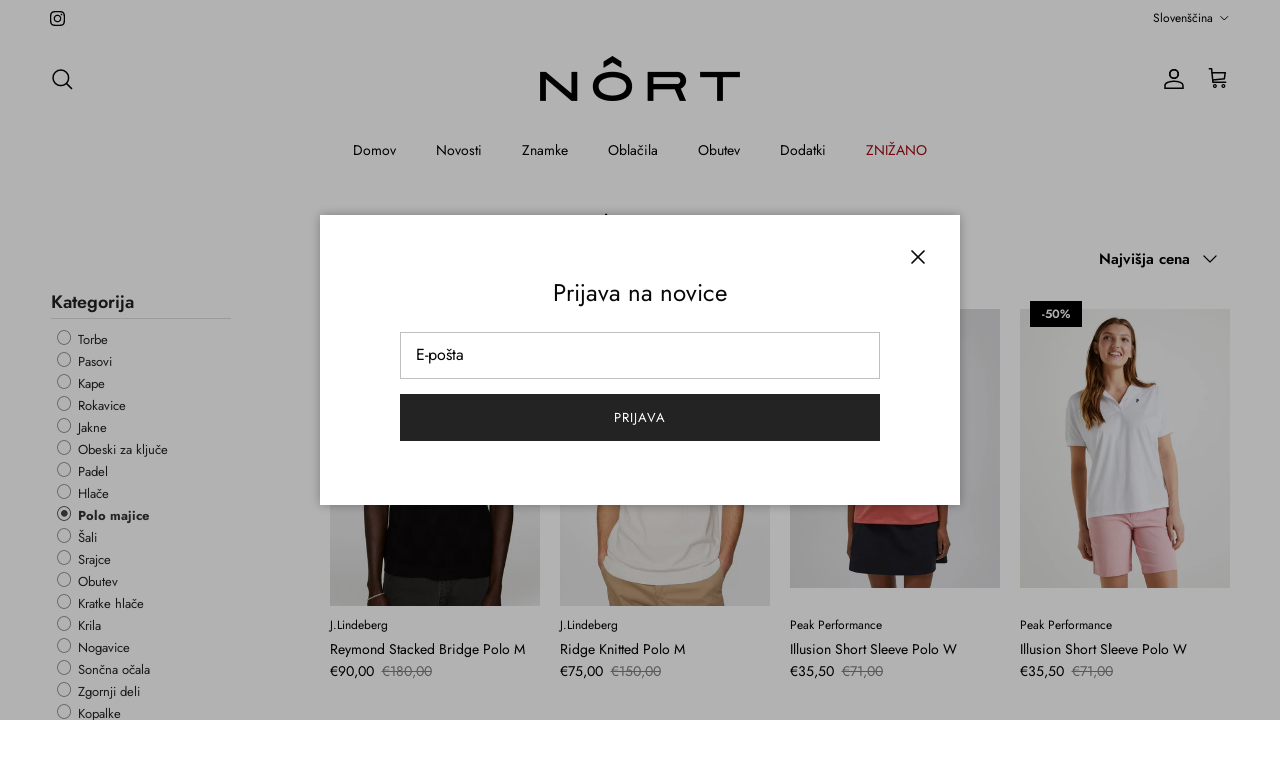

--- FILE ---
content_type: text/html; charset=utf-8
request_url: https://nort.si/sl/collections/polo-shirt
body_size: 41807
content:
<!doctype html>
<html class="no-js" lang="sl" dir="ltr">
<head><meta charset="utf-8">
<meta name="viewport" content="width=device-width,initial-scale=1">
<title>Polo majice &ndash; NÔRT</title><link rel="canonical" href="https://nort.si/sl/collections/polo-shirt"><link rel="icon" href="//nort.si/cdn/shop/files/favicon_Nort.png?crop=center&height=48&v=1711037927&width=48" type="image/png">
  <link rel="apple-touch-icon" href="//nort.si/cdn/shop/files/favicon_Nort.png?crop=center&height=180&v=1711037927&width=180"><meta property="og:site_name" content="NÔRT">
<meta property="og:url" content="https://nort.si/sl/collections/polo-shirt">
<meta property="og:title" content="Polo majice">
<meta property="og:type" content="product.group">
<meta property="og:description" content="Welcome to NÔRT"><meta property="og:image" content="http://nort.si/cdn/shop/files/nort.si_66272dfc-c3e1-4827-b9fc-7ebf6dbc00fa.jpg?crop=center&height=1200&v=1624530848&width=1200">
  <meta property="og:image:secure_url" content="https://nort.si/cdn/shop/files/nort.si_66272dfc-c3e1-4827-b9fc-7ebf6dbc00fa.jpg?crop=center&height=1200&v=1624530848&width=1200">
  <meta property="og:image:width" content="1200">
  <meta property="og:image:height" content="628"><meta name="twitter:card" content="summary_large_image">
<meta name="twitter:title" content="Polo majice">
<meta name="twitter:description" content="Welcome to NÔRT">
<style>@font-face {
  font-family: Jost;
  font-weight: 400;
  font-style: normal;
  font-display: fallback;
  src: url("//nort.si/cdn/fonts/jost/jost_n4.d47a1b6347ce4a4c9f437608011273009d91f2b7.woff2") format("woff2"),
       url("//nort.si/cdn/fonts/jost/jost_n4.791c46290e672b3f85c3d1c651ef2efa3819eadd.woff") format("woff");
}
@font-face {
  font-family: Jost;
  font-weight: 700;
  font-style: normal;
  font-display: fallback;
  src: url("//nort.si/cdn/fonts/jost/jost_n7.921dc18c13fa0b0c94c5e2517ffe06139c3615a3.woff2") format("woff2"),
       url("//nort.si/cdn/fonts/jost/jost_n7.cbfc16c98c1e195f46c536e775e4e959c5f2f22b.woff") format("woff");
}
@font-face {
  font-family: Jost;
  font-weight: 500;
  font-style: normal;
  font-display: fallback;
  src: url("//nort.si/cdn/fonts/jost/jost_n5.7c8497861ffd15f4e1284cd221f14658b0e95d61.woff2") format("woff2"),
       url("//nort.si/cdn/fonts/jost/jost_n5.fb6a06896db583cc2df5ba1b30d9c04383119dd9.woff") format("woff");
}
@font-face {
  font-family: Jost;
  font-weight: 400;
  font-style: italic;
  font-display: fallback;
  src: url("//nort.si/cdn/fonts/jost/jost_i4.b690098389649750ada222b9763d55796c5283a5.woff2") format("woff2"),
       url("//nort.si/cdn/fonts/jost/jost_i4.fd766415a47e50b9e391ae7ec04e2ae25e7e28b0.woff") format("woff");
}
@font-face {
  font-family: Jost;
  font-weight: 700;
  font-style: italic;
  font-display: fallback;
  src: url("//nort.si/cdn/fonts/jost/jost_i7.d8201b854e41e19d7ed9b1a31fe4fe71deea6d3f.woff2") format("woff2"),
       url("//nort.si/cdn/fonts/jost/jost_i7.eae515c34e26b6c853efddc3fc0c552e0de63757.woff") format("woff");
}
@font-face {
  font-family: Jost;
  font-weight: 400;
  font-style: normal;
  font-display: fallback;
  src: url("//nort.si/cdn/fonts/jost/jost_n4.d47a1b6347ce4a4c9f437608011273009d91f2b7.woff2") format("woff2"),
       url("//nort.si/cdn/fonts/jost/jost_n4.791c46290e672b3f85c3d1c651ef2efa3819eadd.woff") format("woff");
}
@font-face {
  font-family: Jost;
  font-weight: 400;
  font-style: normal;
  font-display: fallback;
  src: url("//nort.si/cdn/fonts/jost/jost_n4.d47a1b6347ce4a4c9f437608011273009d91f2b7.woff2") format("woff2"),
       url("//nort.si/cdn/fonts/jost/jost_n4.791c46290e672b3f85c3d1c651ef2efa3819eadd.woff") format("woff");
}
@font-face {
  font-family: Jost;
  font-weight: 400;
  font-style: normal;
  font-display: fallback;
  src: url("//nort.si/cdn/fonts/jost/jost_n4.d47a1b6347ce4a4c9f437608011273009d91f2b7.woff2") format("woff2"),
       url("//nort.si/cdn/fonts/jost/jost_n4.791c46290e672b3f85c3d1c651ef2efa3819eadd.woff") format("woff");
}
@font-face {
  font-family: Jost;
  font-weight: 600;
  font-style: normal;
  font-display: fallback;
  src: url("//nort.si/cdn/fonts/jost/jost_n6.ec1178db7a7515114a2d84e3dd680832b7af8b99.woff2") format("woff2"),
       url("//nort.si/cdn/fonts/jost/jost_n6.b1178bb6bdd3979fef38e103a3816f6980aeaff9.woff") format("woff");
}
:root {
  --page-container-width:          1480px;
  --reading-container-width:       720px;
  --divider-opacity:               0.14;
  --gutter-large:                  30px;
  --gutter-desktop:                20px;
  --gutter-mobile:                 16px;
  --section-padding:               50px;
  --larger-section-padding:        80px;
  --larger-section-padding-mobile: 60px;
  --largest-section-padding:       110px;
  --aos-animate-duration:          0.6s;

  --base-font-family:              Jost, sans-serif;
  --base-font-weight:              400;
  --base-font-style:               normal;
  --heading-font-family:           Jost, sans-serif;
  --heading-font-weight:           400;
  --heading-font-style:            normal;
  --logo-font-family:              Jost, sans-serif;
  --logo-font-weight:              400;
  --logo-font-style:               normal;
  --nav-font-family:               Jost, sans-serif;
  --nav-font-weight:               400;
  --nav-font-style:                normal;

  --base-text-size:15px;
  --base-line-height:              1.6;
  --input-text-size:16px;
  --smaller-text-size-1:12px;
  --smaller-text-size-2:14px;
  --smaller-text-size-3:12px;
  --smaller-text-size-4:11px;
  --larger-text-size:34px;
  --super-large-text-size:60px;
  --super-large-mobile-text-size:27px;
  --larger-mobile-text-size:27px;
  --logo-text-size:24px;--btn-letter-spacing: 0.08em;
    --btn-text-transform: uppercase;
    --button-text-size: 13px;
    --quickbuy-button-text-size: 13;
    --small-feature-link-font-size: 0.75em;
    --input-btn-padding-top:             1.2em;
    --input-btn-padding-bottom:          1.2em;--heading-text-transform:none;
  --nav-text-size:                      14px;
  --mobile-menu-font-weight:            inherit;

  --body-bg-color:                      255 255 255;
  --bg-color:                           255 255 255;
  --body-text-color:                    0 0 0;
  --text-color:                         0 0 0;

  --header-text-col:                    #000000;--header-text-hover-col:             var(--main-nav-link-hover-col);--header-bg-col:                     #ffffff;
  --heading-color:                     0 0 0;
  --body-heading-color:                0 0 0;
  --heading-divider-col:               #ffffff;

  --logo-col:                          #000000;
  --main-nav-bg:                       #ffffff;
  --main-nav-link-col:                 #000000;
  --main-nav-link-hover-col:           #000000;
  --main-nav-link-featured-col:        #a30c13;

  --link-color:                        0 0 0;
  --body-link-color:                   0 0 0;

  --btn-bg-color:                        35 35 35;
  --btn-bg-hover-color:                  0 0 0;
  --btn-border-color:                    35 35 35;
  --btn-border-hover-color:              0 0 0;
  --btn-text-color:                      255 255 255;
  --btn-text-hover-color:                255 255 255;--btn-alt-bg-color:                    255 255 255;
  --btn-alt-text-color:                  35 35 35;
  --btn-alt-border-color:                35 35 35;
  --btn-alt-border-hover-color:          35 35 35;--btn-ter-bg-color:                    235 235 235;
  --btn-ter-text-color:                  0 0 0;
  --btn-ter-bg-hover-color:              35 35 35;
  --btn-ter-text-hover-color:            255 255 255;--btn-border-radius: 0;--color-scheme-default:                             #ffffff;
  --color-scheme-default-color:                       255 255 255;
  --color-scheme-default-text-color:                  0 0 0;
  --color-scheme-default-head-color:                  0 0 0;
  --color-scheme-default-link-color:                  0 0 0;
  --color-scheme-default-btn-text-color:              255 255 255;
  --color-scheme-default-btn-text-hover-color:        255 255 255;
  --color-scheme-default-btn-bg-color:                35 35 35;
  --color-scheme-default-btn-bg-hover-color:          0 0 0;
  --color-scheme-default-btn-border-color:            35 35 35;
  --color-scheme-default-btn-border-hover-color:      0 0 0;
  --color-scheme-default-btn-alt-text-color:          35 35 35;
  --color-scheme-default-btn-alt-bg-color:            255 255 255;
  --color-scheme-default-btn-alt-border-color:        35 35 35;
  --color-scheme-default-btn-alt-border-hover-color:  35 35 35;

  --color-scheme-1:                             #f2f2f2;
  --color-scheme-1-color:                       242 242 242;
  --color-scheme-1-text-color:                  52 52 52;
  --color-scheme-1-head-color:                  52 52 52;
  --color-scheme-1-link-color:                  52 52 52;
  --color-scheme-1-btn-text-color:              255 255 255;
  --color-scheme-1-btn-text-hover-color:        255 255 255;
  --color-scheme-1-btn-bg-color:                35 35 35;
  --color-scheme-1-btn-bg-hover-color:          0 0 0;
  --color-scheme-1-btn-border-color:            35 35 35;
  --color-scheme-1-btn-border-hover-color:      0 0 0;
  --color-scheme-1-btn-alt-text-color:          35 35 35;
  --color-scheme-1-btn-alt-bg-color:            255 255 255;
  --color-scheme-1-btn-alt-border-color:        35 35 35;
  --color-scheme-1-btn-alt-border-hover-color:  35 35 35;

  --color-scheme-2:                             #f2f2f2;
  --color-scheme-2-color:                       242 242 242;
  --color-scheme-2-text-color:                  52 52 52;
  --color-scheme-2-head-color:                  52 52 52;
  --color-scheme-2-link-color:                  52 52 52;
  --color-scheme-2-btn-text-color:              255 255 255;
  --color-scheme-2-btn-text-hover-color:        255 255 255;
  --color-scheme-2-btn-bg-color:                35 35 35;
  --color-scheme-2-btn-bg-hover-color:          0 0 0;
  --color-scheme-2-btn-border-color:            35 35 35;
  --color-scheme-2-btn-border-hover-color:      0 0 0;
  --color-scheme-2-btn-alt-text-color:          35 35 35;
  --color-scheme-2-btn-alt-bg-color:            255 255 255;
  --color-scheme-2-btn-alt-border-color:        35 35 35;
  --color-scheme-2-btn-alt-border-hover-color:  35 35 35;

  /* Shop Pay payment terms */
  --payment-terms-background-color:    #ffffff;--quickbuy-bg: 242 242 242;--body-input-background-color:       rgb(var(--body-bg-color));
  --input-background-color:            rgb(var(--body-bg-color));
  --body-input-text-color:             var(--body-text-color);
  --input-text-color:                  var(--body-text-color);
  --body-input-border-color:           rgb(191, 191, 191);
  --input-border-color:                rgb(191, 191, 191);
  --input-border-color-hover:          rgb(115, 115, 115);
  --input-border-color-active:         rgb(0, 0, 0);

  --swatch-cross-svg:                  url("data:image/svg+xml,%3Csvg xmlns='http://www.w3.org/2000/svg' width='240' height='240' viewBox='0 0 24 24' fill='none' stroke='rgb(191, 191, 191)' stroke-width='0.09' preserveAspectRatio='none' %3E%3Cline x1='24' y1='0' x2='0' y2='24'%3E%3C/line%3E%3C/svg%3E");
  --swatch-cross-hover:                url("data:image/svg+xml,%3Csvg xmlns='http://www.w3.org/2000/svg' width='240' height='240' viewBox='0 0 24 24' fill='none' stroke='rgb(115, 115, 115)' stroke-width='0.09' preserveAspectRatio='none' %3E%3Cline x1='24' y1='0' x2='0' y2='24'%3E%3C/line%3E%3C/svg%3E");
  --swatch-cross-active:               url("data:image/svg+xml,%3Csvg xmlns='http://www.w3.org/2000/svg' width='240' height='240' viewBox='0 0 24 24' fill='none' stroke='rgb(0, 0, 0)' stroke-width='0.09' preserveAspectRatio='none' %3E%3Cline x1='24' y1='0' x2='0' y2='24'%3E%3C/line%3E%3C/svg%3E");

  --footer-divider-col:                #ffffff;
  --footer-text-col:                   0 0 0;
  --footer-heading-col:                0 0 0;
  --footer-bg:                         #ffffff;--product-label-overlay-justify: flex-start;--product-label-overlay-align: flex-start;--product-label-overlay-reduction-text:   #ffffff;
  --product-label-overlay-reduction-bg:     #000000;
  --product-label-overlay-stock-text:       #ffffff;
  --product-label-overlay-stock-bg:         #09728c;
  --product-label-overlay-new-text:         #ffffff;
  --product-label-overlay-new-bg:           #000000;
  --product-label-overlay-meta-text:        #ffffff;
  --product-label-overlay-meta-bg:          #09728c;
  --product-label-sale-text:                #a30c13;
  --product-label-sold-text:                #000000;
  --product-label-preorder-text:            #3ea36a;

  --product-block-crop-align:               center;

  
  --product-block-price-align:              flex-start;
  --product-block-price-item-margin-start:  initial;
  --product-block-price-item-margin-end:    .5rem;
  

  --collection-block-image-position:   center center;

  --swatch-picker-image-size:          68px;
  --swatch-crop-align:                 center center;

  --image-overlay-text-color:          255 255 255;--image-overlay-bg:                  rgba(0, 0, 0, 0.1);
  --image-overlay-shadow-start:        rgb(0 0 0 / 0.15);
  --image-overlay-box-opacity:         0.9;.image-overlay--bg-box .text-overlay .text-overlay__text {
      --image-overlay-box-bg: 255 255 255;
      --heading-color: var(--body-heading-color);
      --text-color: var(--body-text-color);
      --link-color: var(--body-link-color);
    }--product-inventory-ok-box-color:            #f2faf0;
  --product-inventory-ok-text-color:           #108043;
  --product-inventory-ok-icon-box-fill-color:  #fff;
  --product-inventory-low-box-color:           #fcf1cd;
  --product-inventory-low-text-color:          #dd9a1a;
  --product-inventory-low-icon-box-fill-color: #fff;
  --product-inventory-low-text-color-channels: 16, 128, 67;
  --product-inventory-ok-text-color-channels:  221, 154, 26;

  --rating-star-color: 246 165 41;
}::selection {
    background: rgb(var(--body-heading-color));
    color: rgb(var(--body-bg-color));
  }
  ::-moz-selection {
    background: rgb(var(--body-heading-color));
    color: rgb(var(--body-bg-color));
  }.use-color-scheme--default {
  --product-label-sale-text:           #a30c13;
  --product-label-sold-text:           #000000;
  --product-label-preorder-text:       #3ea36a;
  --input-background-color:            rgb(var(--body-bg-color));
  --input-text-color:                  var(--body-input-text-color);
  --input-border-color:                rgb(191, 191, 191);
  --input-border-color-hover:          rgb(115, 115, 115);
  --input-border-color-active:         rgb(0, 0, 0);
}</style>

  <link href="//nort.si/cdn/shop/t/43/assets/main.css?v=98332359397807725241767552346" rel="stylesheet" type="text/css" media="all" />
<link rel="preload" as="font" href="//nort.si/cdn/fonts/jost/jost_n4.d47a1b6347ce4a4c9f437608011273009d91f2b7.woff2" type="font/woff2" crossorigin><link rel="preload" as="font" href="//nort.si/cdn/fonts/jost/jost_n4.d47a1b6347ce4a4c9f437608011273009d91f2b7.woff2" type="font/woff2" crossorigin><script>
    document.documentElement.className = document.documentElement.className.replace('no-js', 'js');

    window.theme = {
      info: {
        name: 'Symmetry',
        version: '7.1.2'
      },
      device: {
        hasTouch: window.matchMedia('(any-pointer: coarse)').matches,
        hasHover: window.matchMedia('(hover: hover)').matches
      },
      mediaQueries: {
        md: '(min-width: 768px)',
        productMediaCarouselBreak: '(min-width: 1041px)'
      },
      routes: {
        base: 'https://nort.si',
        cart: '/sl/cart',
        cartAdd: '/sl/cart/add.js',
        cartUpdate: '/sl/cart/update.js',
        predictiveSearch: '/sl/search/suggest'
      },
      strings: {
        cartTermsConfirmation: "Pred nadaljevanjem morate potrditi, da se strinjate s pogoji poslovanja.",
        cartItemsQuantityError: "You can only add [QUANTITY] of this item to your cart.",
        generalSearchViewAll: "View all search results",
        noStock: "Razprodano",
        noVariant: "Razprodano",
        productsProductChooseA: "Choose a",
        generalSearchPages: "Pages",
        generalSearchNoResultsWithoutTerms: "Sorry, we couldnʼt find any results",
        shippingCalculator: {
          singleRate: "En način dostave je na voljo za",
          multipleRates: "Dostava od",
          noRates: "We do not ship to this destination."
        }
      },
      settings: {
        moneyWithCurrencyFormat: "€{{amount_with_comma_separator}} EUR",
        cartType: "page",
        afterAddToCart: "drawer",
        quickbuyStyle: "off",
        externalLinksNewTab: true,
        internalLinksSmoothScroll: true
      }
    }

    theme.inlineNavigationCheck = function() {
      var pageHeader = document.querySelector('.pageheader'),
          inlineNavContainer = pageHeader.querySelector('.logo-area__left__inner'),
          inlineNav = inlineNavContainer.querySelector('.navigation--left');
      if (inlineNav && getComputedStyle(inlineNav).display != 'none') {
        var inlineMenuCentered = document.querySelector('.pageheader--layout-inline-menu-center'),
            logoContainer = document.querySelector('.logo-area__middle__inner');
        if(inlineMenuCentered) {
          var rightWidth = document.querySelector('.logo-area__right__inner').clientWidth,
              middleWidth = logoContainer.clientWidth,
              logoArea = document.querySelector('.logo-area'),
              computedLogoAreaStyle = getComputedStyle(logoArea),
              logoAreaInnerWidth = logoArea.clientWidth - Math.ceil(parseFloat(computedLogoAreaStyle.paddingLeft)) - Math.ceil(parseFloat(computedLogoAreaStyle.paddingRight)),
              availableNavWidth = logoAreaInnerWidth - Math.max(rightWidth, middleWidth) * 2 - 40;
          inlineNavContainer.style.maxWidth = availableNavWidth + 'px';
        }

        var firstInlineNavLink = inlineNav.querySelector('.navigation__item:first-child'),
            lastInlineNavLink = inlineNav.querySelector('.navigation__item:last-child');
        if (lastInlineNavLink) {
          var inlineNavWidth = null;
          if(document.querySelector('html[dir=rtl]')) {
            inlineNavWidth = firstInlineNavLink.offsetLeft - lastInlineNavLink.offsetLeft + firstInlineNavLink.offsetWidth;
          } else {
            inlineNavWidth = lastInlineNavLink.offsetLeft - firstInlineNavLink.offsetLeft + lastInlineNavLink.offsetWidth;
          }
          if (inlineNavContainer.offsetWidth >= inlineNavWidth) {
            pageHeader.classList.add('pageheader--layout-inline-permitted');
            var tallLogo = logoContainer.clientHeight > lastInlineNavLink.clientHeight + 20;
            if (tallLogo) {
              inlineNav.classList.add('navigation--tight-underline');
            } else {
              inlineNav.classList.remove('navigation--tight-underline');
            }
          } else {
            pageHeader.classList.remove('pageheader--layout-inline-permitted');
          }
        }
      }
    };

    theme.setInitialHeaderHeightProperty = () => {
      const section = document.querySelector('.section-header');
      if (section) {
        document.documentElement.style.setProperty('--theme-header-height', Math.ceil(section.clientHeight) + 'px');
      }
    };
  </script>

  <script src="//nort.si/cdn/shop/t/43/assets/main.js?v=66933730433444639621767552346" defer></script>
    <script src="//nort.si/cdn/shop/t/43/assets/animate-on-scroll.js?v=15249566486942820451767552346" defer></script>
    <link href="//nort.si/cdn/shop/t/43/assets/animate-on-scroll.css?v=35216439550296132921767552346" rel="stylesheet" type="text/css" media="all" />
  

  <script>window.performance && window.performance.mark && window.performance.mark('shopify.content_for_header.start');</script><meta name="google-site-verification" content="TL3BSW6MdcSXF6AFMFydNEBtfjKgGz3U0walqH3lAUo">
<meta id="shopify-digital-wallet" name="shopify-digital-wallet" content="/34808070277/digital_wallets/dialog">
<meta name="shopify-checkout-api-token" content="fcbe6c36a4e49dd6bd5a0b6128685ce5">
<meta id="in-context-paypal-metadata" data-shop-id="34808070277" data-venmo-supported="false" data-environment="production" data-locale="en_US" data-paypal-v4="true" data-currency="EUR">
<link rel="alternate" type="application/atom+xml" title="Feed" href="/sl/collections/polo-shirt.atom" />
<link rel="alternate" hreflang="x-default" href="https://nort.si/collections/polo-shirt">
<link rel="alternate" hreflang="en" href="https://nort.si/collections/polo-shirt">
<link rel="alternate" hreflang="sl" href="https://nort.si/sl/collections/polo-shirt">
<link rel="alternate" type="application/json+oembed" href="https://nort.si/sl/collections/polo-shirt.oembed">
<script async="async" src="/checkouts/internal/preloads.js?locale=sl-SI"></script>
<link rel="preconnect" href="https://shop.app" crossorigin="anonymous">
<script async="async" src="https://shop.app/checkouts/internal/preloads.js?locale=sl-SI&shop_id=34808070277" crossorigin="anonymous"></script>
<script id="apple-pay-shop-capabilities" type="application/json">{"shopId":34808070277,"countryCode":"SI","currencyCode":"EUR","merchantCapabilities":["supports3DS"],"merchantId":"gid:\/\/shopify\/Shop\/34808070277","merchantName":"NÔRT","requiredBillingContactFields":["postalAddress","email","phone"],"requiredShippingContactFields":["postalAddress","email","phone"],"shippingType":"shipping","supportedNetworks":["visa","masterCard","amex"],"total":{"type":"pending","label":"NÔRT","amount":"1.00"},"shopifyPaymentsEnabled":true,"supportsSubscriptions":true}</script>
<script id="shopify-features" type="application/json">{"accessToken":"fcbe6c36a4e49dd6bd5a0b6128685ce5","betas":["rich-media-storefront-analytics"],"domain":"nort.si","predictiveSearch":true,"shopId":34808070277,"locale":"sl"}</script>
<script>var Shopify = Shopify || {};
Shopify.shop = "peak-performance-ljubljana.myshopify.com";
Shopify.locale = "sl";
Shopify.currency = {"active":"EUR","rate":"1.0"};
Shopify.country = "SI";
Shopify.theme = {"name":"Symmetry 7.1.2 GG Winter Sale","id":192029000028,"schema_name":"Symmetry","schema_version":"7.1.2","theme_store_id":null,"role":"main"};
Shopify.theme.handle = "null";
Shopify.theme.style = {"id":null,"handle":null};
Shopify.cdnHost = "nort.si/cdn";
Shopify.routes = Shopify.routes || {};
Shopify.routes.root = "/sl/";</script>
<script type="module">!function(o){(o.Shopify=o.Shopify||{}).modules=!0}(window);</script>
<script>!function(o){function n(){var o=[];function n(){o.push(Array.prototype.slice.apply(arguments))}return n.q=o,n}var t=o.Shopify=o.Shopify||{};t.loadFeatures=n(),t.autoloadFeatures=n()}(window);</script>
<script>
  window.ShopifyPay = window.ShopifyPay || {};
  window.ShopifyPay.apiHost = "shop.app\/pay";
  window.ShopifyPay.redirectState = null;
</script>
<script id="shop-js-analytics" type="application/json">{"pageType":"collection"}</script>
<script defer="defer" async type="module" src="//nort.si/cdn/shopifycloud/shop-js/modules/v2/client.init-shop-cart-sync_BN7fPSNr.en.esm.js"></script>
<script defer="defer" async type="module" src="//nort.si/cdn/shopifycloud/shop-js/modules/v2/chunk.common_Cbph3Kss.esm.js"></script>
<script defer="defer" async type="module" src="//nort.si/cdn/shopifycloud/shop-js/modules/v2/chunk.modal_DKumMAJ1.esm.js"></script>
<script type="module">
  await import("//nort.si/cdn/shopifycloud/shop-js/modules/v2/client.init-shop-cart-sync_BN7fPSNr.en.esm.js");
await import("//nort.si/cdn/shopifycloud/shop-js/modules/v2/chunk.common_Cbph3Kss.esm.js");
await import("//nort.si/cdn/shopifycloud/shop-js/modules/v2/chunk.modal_DKumMAJ1.esm.js");

  window.Shopify.SignInWithShop?.initShopCartSync?.({"fedCMEnabled":true,"windoidEnabled":true});

</script>
<script>
  window.Shopify = window.Shopify || {};
  if (!window.Shopify.featureAssets) window.Shopify.featureAssets = {};
  window.Shopify.featureAssets['shop-js'] = {"shop-cart-sync":["modules/v2/client.shop-cart-sync_CJVUk8Jm.en.esm.js","modules/v2/chunk.common_Cbph3Kss.esm.js","modules/v2/chunk.modal_DKumMAJ1.esm.js"],"init-fed-cm":["modules/v2/client.init-fed-cm_7Fvt41F4.en.esm.js","modules/v2/chunk.common_Cbph3Kss.esm.js","modules/v2/chunk.modal_DKumMAJ1.esm.js"],"init-shop-email-lookup-coordinator":["modules/v2/client.init-shop-email-lookup-coordinator_Cc088_bR.en.esm.js","modules/v2/chunk.common_Cbph3Kss.esm.js","modules/v2/chunk.modal_DKumMAJ1.esm.js"],"init-windoid":["modules/v2/client.init-windoid_hPopwJRj.en.esm.js","modules/v2/chunk.common_Cbph3Kss.esm.js","modules/v2/chunk.modal_DKumMAJ1.esm.js"],"shop-button":["modules/v2/client.shop-button_B0jaPSNF.en.esm.js","modules/v2/chunk.common_Cbph3Kss.esm.js","modules/v2/chunk.modal_DKumMAJ1.esm.js"],"shop-cash-offers":["modules/v2/client.shop-cash-offers_DPIskqss.en.esm.js","modules/v2/chunk.common_Cbph3Kss.esm.js","modules/v2/chunk.modal_DKumMAJ1.esm.js"],"shop-toast-manager":["modules/v2/client.shop-toast-manager_CK7RT69O.en.esm.js","modules/v2/chunk.common_Cbph3Kss.esm.js","modules/v2/chunk.modal_DKumMAJ1.esm.js"],"init-shop-cart-sync":["modules/v2/client.init-shop-cart-sync_BN7fPSNr.en.esm.js","modules/v2/chunk.common_Cbph3Kss.esm.js","modules/v2/chunk.modal_DKumMAJ1.esm.js"],"init-customer-accounts-sign-up":["modules/v2/client.init-customer-accounts-sign-up_CfPf4CXf.en.esm.js","modules/v2/client.shop-login-button_DeIztwXF.en.esm.js","modules/v2/chunk.common_Cbph3Kss.esm.js","modules/v2/chunk.modal_DKumMAJ1.esm.js"],"pay-button":["modules/v2/client.pay-button_CgIwFSYN.en.esm.js","modules/v2/chunk.common_Cbph3Kss.esm.js","modules/v2/chunk.modal_DKumMAJ1.esm.js"],"init-customer-accounts":["modules/v2/client.init-customer-accounts_DQ3x16JI.en.esm.js","modules/v2/client.shop-login-button_DeIztwXF.en.esm.js","modules/v2/chunk.common_Cbph3Kss.esm.js","modules/v2/chunk.modal_DKumMAJ1.esm.js"],"avatar":["modules/v2/client.avatar_BTnouDA3.en.esm.js"],"init-shop-for-new-customer-accounts":["modules/v2/client.init-shop-for-new-customer-accounts_CsZy_esa.en.esm.js","modules/v2/client.shop-login-button_DeIztwXF.en.esm.js","modules/v2/chunk.common_Cbph3Kss.esm.js","modules/v2/chunk.modal_DKumMAJ1.esm.js"],"shop-follow-button":["modules/v2/client.shop-follow-button_BRMJjgGd.en.esm.js","modules/v2/chunk.common_Cbph3Kss.esm.js","modules/v2/chunk.modal_DKumMAJ1.esm.js"],"checkout-modal":["modules/v2/client.checkout-modal_B9Drz_yf.en.esm.js","modules/v2/chunk.common_Cbph3Kss.esm.js","modules/v2/chunk.modal_DKumMAJ1.esm.js"],"shop-login-button":["modules/v2/client.shop-login-button_DeIztwXF.en.esm.js","modules/v2/chunk.common_Cbph3Kss.esm.js","modules/v2/chunk.modal_DKumMAJ1.esm.js"],"lead-capture":["modules/v2/client.lead-capture_DXYzFM3R.en.esm.js","modules/v2/chunk.common_Cbph3Kss.esm.js","modules/v2/chunk.modal_DKumMAJ1.esm.js"],"shop-login":["modules/v2/client.shop-login_CA5pJqmO.en.esm.js","modules/v2/chunk.common_Cbph3Kss.esm.js","modules/v2/chunk.modal_DKumMAJ1.esm.js"],"payment-terms":["modules/v2/client.payment-terms_BxzfvcZJ.en.esm.js","modules/v2/chunk.common_Cbph3Kss.esm.js","modules/v2/chunk.modal_DKumMAJ1.esm.js"]};
</script>
<script>(function() {
  var isLoaded = false;
  function asyncLoad() {
    if (isLoaded) return;
    isLoaded = true;
    var urls = ["https:\/\/chimpstatic.com\/mcjs-connected\/js\/users\/4513cf7b55d59d945f7012cf3\/b5e7555046b17d105d43eda0e.js?shop=peak-performance-ljubljana.myshopify.com"];
    for (var i = 0; i < urls.length; i++) {
      var s = document.createElement('script');
      s.type = 'text/javascript';
      s.async = true;
      s.src = urls[i];
      var x = document.getElementsByTagName('script')[0];
      x.parentNode.insertBefore(s, x);
    }
  };
  if(window.attachEvent) {
    window.attachEvent('onload', asyncLoad);
  } else {
    window.addEventListener('load', asyncLoad, false);
  }
})();</script>
<script id="__st">var __st={"a":34808070277,"offset":3600,"reqid":"5cac745a-9072-468a-b730-0e09f0e00944-1769900456","pageurl":"nort.si\/sl\/collections\/polo-shirt","u":"755ec9f33347","p":"collection","rtyp":"collection","rid":649874178396};</script>
<script>window.ShopifyPaypalV4VisibilityTracking = true;</script>
<script id="captcha-bootstrap">!function(){'use strict';const t='contact',e='account',n='new_comment',o=[[t,t],['blogs',n],['comments',n],[t,'customer']],c=[[e,'customer_login'],[e,'guest_login'],[e,'recover_customer_password'],[e,'create_customer']],r=t=>t.map((([t,e])=>`form[action*='/${t}']:not([data-nocaptcha='true']) input[name='form_type'][value='${e}']`)).join(','),a=t=>()=>t?[...document.querySelectorAll(t)].map((t=>t.form)):[];function s(){const t=[...o],e=r(t);return a(e)}const i='password',u='form_key',d=['recaptcha-v3-token','g-recaptcha-response','h-captcha-response',i],f=()=>{try{return window.sessionStorage}catch{return}},m='__shopify_v',_=t=>t.elements[u];function p(t,e,n=!1){try{const o=window.sessionStorage,c=JSON.parse(o.getItem(e)),{data:r}=function(t){const{data:e,action:n}=t;return t[m]||n?{data:e,action:n}:{data:t,action:n}}(c);for(const[e,n]of Object.entries(r))t.elements[e]&&(t.elements[e].value=n);n&&o.removeItem(e)}catch(o){console.error('form repopulation failed',{error:o})}}const l='form_type',E='cptcha';function T(t){t.dataset[E]=!0}const w=window,h=w.document,L='Shopify',v='ce_forms',y='captcha';let A=!1;((t,e)=>{const n=(g='f06e6c50-85a8-45c8-87d0-21a2b65856fe',I='https://cdn.shopify.com/shopifycloud/storefront-forms-hcaptcha/ce_storefront_forms_captcha_hcaptcha.v1.5.2.iife.js',D={infoText:'Zaščiteno s hCaptcha',privacyText:'Zasebnost',termsText:'Pogoji'},(t,e,n)=>{const o=w[L][v],c=o.bindForm;if(c)return c(t,g,e,D).then(n);var r;o.q.push([[t,g,e,D],n]),r=I,A||(h.body.append(Object.assign(h.createElement('script'),{id:'captcha-provider',async:!0,src:r})),A=!0)});var g,I,D;w[L]=w[L]||{},w[L][v]=w[L][v]||{},w[L][v].q=[],w[L][y]=w[L][y]||{},w[L][y].protect=function(t,e){n(t,void 0,e),T(t)},Object.freeze(w[L][y]),function(t,e,n,w,h,L){const[v,y,A,g]=function(t,e,n){const i=e?o:[],u=t?c:[],d=[...i,...u],f=r(d),m=r(i),_=r(d.filter((([t,e])=>n.includes(e))));return[a(f),a(m),a(_),s()]}(w,h,L),I=t=>{const e=t.target;return e instanceof HTMLFormElement?e:e&&e.form},D=t=>v().includes(t);t.addEventListener('submit',(t=>{const e=I(t);if(!e)return;const n=D(e)&&!e.dataset.hcaptchaBound&&!e.dataset.recaptchaBound,o=_(e),c=g().includes(e)&&(!o||!o.value);(n||c)&&t.preventDefault(),c&&!n&&(function(t){try{if(!f())return;!function(t){const e=f();if(!e)return;const n=_(t);if(!n)return;const o=n.value;o&&e.removeItem(o)}(t);const e=Array.from(Array(32),(()=>Math.random().toString(36)[2])).join('');!function(t,e){_(t)||t.append(Object.assign(document.createElement('input'),{type:'hidden',name:u})),t.elements[u].value=e}(t,e),function(t,e){const n=f();if(!n)return;const o=[...t.querySelectorAll(`input[type='${i}']`)].map((({name:t})=>t)),c=[...d,...o],r={};for(const[a,s]of new FormData(t).entries())c.includes(a)||(r[a]=s);n.setItem(e,JSON.stringify({[m]:1,action:t.action,data:r}))}(t,e)}catch(e){console.error('failed to persist form',e)}}(e),e.submit())}));const S=(t,e)=>{t&&!t.dataset[E]&&(n(t,e.some((e=>e===t))),T(t))};for(const o of['focusin','change'])t.addEventListener(o,(t=>{const e=I(t);D(e)&&S(e,y())}));const B=e.get('form_key'),M=e.get(l),P=B&&M;t.addEventListener('DOMContentLoaded',(()=>{const t=y();if(P)for(const e of t)e.elements[l].value===M&&p(e,B);[...new Set([...A(),...v().filter((t=>'true'===t.dataset.shopifyCaptcha))])].forEach((e=>S(e,t)))}))}(h,new URLSearchParams(w.location.search),n,t,e,['guest_login'])})(!0,!0)}();</script>
<script integrity="sha256-4kQ18oKyAcykRKYeNunJcIwy7WH5gtpwJnB7kiuLZ1E=" data-source-attribution="shopify.loadfeatures" defer="defer" src="//nort.si/cdn/shopifycloud/storefront/assets/storefront/load_feature-a0a9edcb.js" crossorigin="anonymous"></script>
<script crossorigin="anonymous" defer="defer" src="//nort.si/cdn/shopifycloud/storefront/assets/shopify_pay/storefront-65b4c6d7.js?v=20250812"></script>
<script data-source-attribution="shopify.dynamic_checkout.dynamic.init">var Shopify=Shopify||{};Shopify.PaymentButton=Shopify.PaymentButton||{isStorefrontPortableWallets:!0,init:function(){window.Shopify.PaymentButton.init=function(){};var t=document.createElement("script");t.src="https://nort.si/cdn/shopifycloud/portable-wallets/latest/portable-wallets.sl.js",t.type="module",document.head.appendChild(t)}};
</script>
<script data-source-attribution="shopify.dynamic_checkout.buyer_consent">
  function portableWalletsHideBuyerConsent(e){var t=document.getElementById("shopify-buyer-consent"),n=document.getElementById("shopify-subscription-policy-button");t&&n&&(t.classList.add("hidden"),t.setAttribute("aria-hidden","true"),n.removeEventListener("click",e))}function portableWalletsShowBuyerConsent(e){var t=document.getElementById("shopify-buyer-consent"),n=document.getElementById("shopify-subscription-policy-button");t&&n&&(t.classList.remove("hidden"),t.removeAttribute("aria-hidden"),n.addEventListener("click",e))}window.Shopify?.PaymentButton&&(window.Shopify.PaymentButton.hideBuyerConsent=portableWalletsHideBuyerConsent,window.Shopify.PaymentButton.showBuyerConsent=portableWalletsShowBuyerConsent);
</script>
<script data-source-attribution="shopify.dynamic_checkout.cart.bootstrap">document.addEventListener("DOMContentLoaded",(function(){function t(){return document.querySelector("shopify-accelerated-checkout-cart, shopify-accelerated-checkout")}if(t())Shopify.PaymentButton.init();else{new MutationObserver((function(e,n){t()&&(Shopify.PaymentButton.init(),n.disconnect())})).observe(document.body,{childList:!0,subtree:!0})}}));
</script>
<link id="shopify-accelerated-checkout-styles" rel="stylesheet" media="screen" href="https://nort.si/cdn/shopifycloud/portable-wallets/latest/accelerated-checkout-backwards-compat.css" crossorigin="anonymous">
<style id="shopify-accelerated-checkout-cart">
        #shopify-buyer-consent {
  margin-top: 1em;
  display: inline-block;
  width: 100%;
}

#shopify-buyer-consent.hidden {
  display: none;
}

#shopify-subscription-policy-button {
  background: none;
  border: none;
  padding: 0;
  text-decoration: underline;
  font-size: inherit;
  cursor: pointer;
}

#shopify-subscription-policy-button::before {
  box-shadow: none;
}

      </style>

<script>window.performance && window.performance.mark && window.performance.mark('shopify.content_for_header.end');</script>
<!-- CC Custom Head Start --><!-- CC Custom Head End --><link href="//nort.si/cdn/shop/t/43/assets/filter-menu.css?v=44323259602463629221767568093" rel="stylesheet" type="text/css" media="all" />
<script src="//nort.si/cdn/shop/t/43/assets/filter-menu.js?v=121436412604812436471767552346" type="text/javascript"></script>



<!-- BEGIN app block: shopify://apps/bm-country-blocker-ip-blocker/blocks/boostmark-blocker/bf9db4b9-be4b-45e1-8127-bbcc07d93e7e -->

  <script src="https://cdn.shopify.com/extensions/019b300f-1323-7b7a-bda2-a589132c3189/boostymark-regionblock-71/assets/blocker.js?v=4&shop=peak-performance-ljubljana.myshopify.com" async></script>
  <script src="https://cdn.shopify.com/extensions/019b300f-1323-7b7a-bda2-a589132c3189/boostymark-regionblock-71/assets/jk4ukh.js?c=6&shop=peak-performance-ljubljana.myshopify.com" async></script>

  
    <script async>
      function _0x3f8f(_0x223ce8,_0x21bbeb){var _0x6fb9ec=_0x6fb9();return _0x3f8f=function(_0x3f8f82,_0x5dbe6e){_0x3f8f82=_0x3f8f82-0x191;var _0x51bf69=_0x6fb9ec[_0x3f8f82];return _0x51bf69;},_0x3f8f(_0x223ce8,_0x21bbeb);}(function(_0x4724fe,_0xeb51bb){var _0x47dea2=_0x3f8f,_0x141c8b=_0x4724fe();while(!![]){try{var _0x4a9abe=parseInt(_0x47dea2(0x1af))/0x1*(-parseInt(_0x47dea2(0x1aa))/0x2)+-parseInt(_0x47dea2(0x1a7))/0x3*(parseInt(_0x47dea2(0x192))/0x4)+parseInt(_0x47dea2(0x1a3))/0x5*(parseInt(_0x47dea2(0x1a6))/0x6)+-parseInt(_0x47dea2(0x19d))/0x7*(-parseInt(_0x47dea2(0x191))/0x8)+-parseInt(_0x47dea2(0x1a4))/0x9*(parseInt(_0x47dea2(0x196))/0xa)+-parseInt(_0x47dea2(0x1a0))/0xb+parseInt(_0x47dea2(0x198))/0xc;if(_0x4a9abe===_0xeb51bb)break;else _0x141c8b['push'](_0x141c8b['shift']());}catch(_0x5bdae7){_0x141c8b['push'](_0x141c8b['shift']());}}}(_0x6fb9,0x2b917),function e(){var _0x379294=_0x3f8f;window[_0x379294(0x19f)]=![];var _0x59af3b=new MutationObserver(function(_0x10185c){var _0x39bea0=_0x379294;_0x10185c[_0x39bea0(0x19b)](function(_0x486a2e){var _0x1ea3a0=_0x39bea0;_0x486a2e['addedNodes'][_0x1ea3a0(0x19b)](function(_0x1880c1){var _0x37d441=_0x1ea3a0;if(_0x1880c1[_0x37d441(0x193)]===_0x37d441(0x19c)&&window[_0x37d441(0x19f)]==![]){var _0x64f391=_0x1880c1['textContent']||_0x1880c1[_0x37d441(0x19e)];_0x64f391[_0x37d441(0x1ad)](_0x37d441(0x1ab))&&(window[_0x37d441(0x19f)]=!![],window['_bm_blocked_script']=_0x64f391,_0x1880c1[_0x37d441(0x194)][_0x37d441(0x1a2)](_0x1880c1),_0x59af3b[_0x37d441(0x195)]());}});});});_0x59af3b[_0x379294(0x1a9)](document[_0x379294(0x1a5)],{'childList':!![],'subtree':!![]}),setTimeout(()=>{var _0x43bd71=_0x379294;if(!window[_0x43bd71(0x1ae)]&&window['_bm_blocked']){var _0x4f89e0=document[_0x43bd71(0x1a8)](_0x43bd71(0x19a));_0x4f89e0[_0x43bd71(0x1ac)]=_0x43bd71(0x197),_0x4f89e0[_0x43bd71(0x1a1)]=window['_bm_blocked_script'],document[_0x43bd71(0x199)]['appendChild'](_0x4f89e0);}},0x2ee0);}());function _0x6fb9(){var _0x432d5b=['head','script','forEach','SCRIPT','7fPmGqS','src','_bm_blocked','1276902CZtaAd','textContent','removeChild','5xRSprd','513qTrjgw','documentElement','1459980yoQzSv','6QRCLrj','createElement','observe','33750bDyRAA','var\x20customDocumentWrite\x20=\x20function(content)','className','includes','bmExtension','11ecERGS','2776368sDqaNF','444776RGnQWH','nodeName','parentNode','disconnect','25720cFqzCY','analytics','3105336gpytKO'];_0x6fb9=function(){return _0x432d5b;};return _0x6fb9();}
    </script>
  

  

  
    <script async>
      !function(){var t;new MutationObserver(function(t,e){if(document.body&&(e.disconnect(),!window.bmExtension)){let i=document.createElement('div');i.id='bm-preload-mask',i.style.cssText='position: fixed !important; top: 0 !important; left: 0 !important; width: 100% !important; height: 100% !important; background-color: white !important; z-index: 2147483647 !important; display: block !important;',document.body.appendChild(i),setTimeout(function(){i.parentNode&&i.parentNode.removeChild(i);},1e4);}}).observe(document.documentElement,{childList:!0,subtree:!0});}();
    </script>
  

  

  













<!-- END app block --><!-- BEGIN app block: shopify://apps/langify/blocks/langify/b50c2edb-8c63-4e36-9e7c-a7fdd62ddb8f --><!-- BEGIN app snippet: ly-switcher-factory -->




<style>
  .ly-switcher-wrapper.ly-hide, .ly-recommendation.ly-hide, .ly-recommendation .ly-submit-btn {
    display: none !important;
  }

  #ly-switcher-factory-template {
    display: none;
  }.ly-languages-switcher ul > li[key="en"] {
        order: 1 !important;
      }
      .ly-popup-modal .ly-popup-modal-content ul > li[key="en"],
      .ly-languages-switcher.ly-links a[data-language-code="en"] {
        order: 1 !important;
      }.ly-languages-switcher ul > li[key="sl"] {
        order: 2 !important;
      }
      .ly-popup-modal .ly-popup-modal-content ul > li[key="sl"],
      .ly-languages-switcher.ly-links a[data-language-code="sl"] {
        order: 2 !important;
      }
      .ly-breakpoint-1 { display: none; }
      @media (min-width:0px) and (max-width: 999px ) {
        .ly-breakpoint-1 { display: flex; }

        .ly-recommendation .ly-banner-content, 
        .ly-recommendation .ly-popup-modal-content {
          font-size: 14px !important;
          color: #000 !important;
          background: #fff !important;
          border-radius: 0px !important;
          border-width: 0px !important;
          border-color: #000 !important;
        }
        .ly-recommendation-form button[type="submit"] {
          font-size: 14px !important;
          color: #fff !important;
          background: #999 !important;
        }
      }
      .ly-breakpoint-2 { display: none; }
      @media (min-width:1000px)  {
        .ly-breakpoint-2 { display: flex; }

        .ly-recommendation .ly-banner-content, 
        .ly-recommendation .ly-popup-modal-content {
          font-size: 14px !important;
          color: #000 !important;
          background: #fff !important;
          border-radius: 0px !important;
          border-width: 0px !important;
          border-color: #000 !important;
        }
        .ly-recommendation-form button[type="submit"] {
          font-size: 14px !important;
          color: #fff !important;
          background: #999 !important;
        }
      }


  
</style>


<template id="ly-switcher-factory-template">
<div data-breakpoint="0" class="ly-switcher-wrapper ly-breakpoint-1 fixed bottom_right ly-hide" style="font-size: 14px; margin: 0px 0px; "></div>

<div data-breakpoint="1000" class="ly-switcher-wrapper ly-breakpoint-2 fixed bottom_right ly-hide" style="font-size: 14px; margin: 0px 0px; "></div>
</template><!-- END app snippet -->

<script>
  var langify = window.langify || {};
  var customContents = {};
  var customContents_image = {};
  var langifySettingsOverwrites = {};
  var defaultSettings = {
    debug: false,               // BOOL : Enable/disable console logs
    observe: true,              // BOOL : Enable/disable the entire mutation observer (off switch)
    observeLinks: false,
    observeImages: true,
    observeCustomContents: true,
    maxMutations: 5,
    timeout: 100,               // INT : Milliseconds to wait after a mutation, before the next mutation event will be allowed for the element
    linksBlacklist: [],
    usePlaceholderMatching: false
  };

  if(langify.settings) { 
    langifySettingsOverwrites = Object.assign({}, langify.settings);
    langify.settings = Object.assign(defaultSettings, langify.settings); 
  } else { 
    langify.settings = defaultSettings; 
  }

  langify.settings.theme = null;
  langify.settings.switcher = {"customCSS":"","languageDetection":false,"languageDetectionDefault":"en","enableDefaultLanguage":false,"breakpoints":[{"key":0,"label":"0px","config":{"type":"none","corner":"bottom_right","position":"fixed","show_flags":true,"rectangle_icons":true,"square_icons":false,"round_icons":false,"show_label":true,"show_custom_name":true,"show_name":false,"show_iso_code":false,"is_dark":false,"is_transparent":false,"is_dropup":false,"arrow_size":100,"arrow_width":1,"arrow_filled":false,"h_space":0,"v_space":0,"h_item_space":0,"v_item_space":0,"h_item_padding":0,"v_item_padding":0,"text_color":"#000","link_color":"#000","arrow_color":"#000","bg_color":"#fff","border_color":"#000","border_width":0,"border_radius":0,"fontsize":14,"recommendation_fontsize":14,"recommendation_border_width":0,"recommendation_border_radius":0,"recommendation_text_color":"#000","recommendation_link_color":"#000","recommendation_button_bg_color":"#999","recommendation_button_text_color":"#fff","recommendation_bg_color":"#fff","recommendation_border_color":"#000","show_currency_selector":false,"currency_switcher_enabled":false,"country_switcher_enabled":false}},{"key":1000,"label":"1000px","config":{"type":"none","corner":"bottom_right","position":"fixed","show_flags":true,"rectangle_icons":true,"square_icons":false,"round_icons":false,"show_label":true,"show_custom_name":true,"show_name":false,"show_iso_code":false,"is_dark":false,"is_transparent":false,"is_dropup":false,"arrow_size":100,"arrow_width":1,"arrow_filled":false,"h_space":0,"v_space":0,"h_item_space":0,"v_item_space":0,"h_item_padding":0,"v_item_padding":0,"text_color":"#000","link_color":"#000","arrow_color":"#000","bg_color":"#fff","border_color":"#000","border_width":0,"border_radius":0,"fontsize":14,"recommendation_fontsize":14,"recommendation_border_width":0,"recommendation_border_radius":0,"recommendation_text_color":"#000","recommendation_link_color":"#000","recommendation_button_bg_color":"#999","recommendation_button_text_color":"#fff","recommendation_bg_color":"#fff","recommendation_border_color":"#000","show_currency_selector":false,"currency_switcher_enabled":false,"country_switcher_enabled":false}}],"languages":[{"iso_code":"en","country_code":null,"currency_code":null,"root_url":"\/","name":"English","primary":true,"domain":"nort.si","published":true,"custom_name":false},{"iso_code":"sl","country_code":null,"currency_code":null,"root_url":"\/sl","name":"Slovenščina","primary":false,"domain":false,"published":true,"custom_name":false}],"recommendation_enabled":false,"recommendation_type":"popup","recommendation_switcher_key":-1,"recommendation_strings":{},"recommendation":{"recommendation_backdrop_show":true,"recommendation_corner":"center_center","recommendation_banner_corner":"top","recommendation_fontsize":14,"recommendation_border_width":0,"recommendation_border_radius":0,"recommendation_text_color":"#000","recommendation_link_color":"#000","recommendation_button_bg_color":"#999","recommendation_button_text_color":"#fff","recommendation_bg_color":"#fff","recommendation_border_color":"#000"}};
  if(langify.settings.switcher === null) {
    langify.settings.switcher = {};
  }
  langify.settings.switcher.customIcons = null;

  langify.locale = langify.locale || {
    country_code: "SI",
    language_code: "sl",
    currency_code: null,
    primary: false,
    iso_code: "sl",
    root_url: "\/sl",
    language_id: "ly105065",
    shop_url: "https:\/\/nort.si",
    domain_feature_enabled: null,
    languages: [{
        iso_code: "en",
        root_url: "\/",
        domain: null,
      },{
        iso_code: "sl",
        root_url: "\/sl",
        domain: null,
      },]
  };

  langify.localization = {
    available_countries: ["Afganistan","Ålandski otoki","Albanija","Alžirija","Andora","Angola","Angvila","Antigva in Barbuda","Argentina","Armenija","Aruba","Avstralija","Avstrija","Azerbajdžan","Bahami","Bahrajn","Bangladeš","Barbados","Belgija","Belize","Belorusija","Benin","Bermudi","Bocvana","Bolgarija","Bolivija","Bosna in Hercegovina","Božični otok","Brazilija","Britanski Deviški otoki","Britansko ozemlje v Indijskem oceanu","Brunej","Burkina Faso","Burundi","Butan","Čad","Češka","Čile","Ciper","Cookovi otoki","Črna gora","Curaçao","Danska","Demokratična republika Kongo","Dominika","Dominikanska republika","Džibuti","Egipt","Ekvador","Ekvatorialna Gvineja","Eritreja","Estonija","Esvatini","Etiopija","Falklandski otoki","Ferski otoki","Fidži","Filipini","Finska","Francija","Francoska Gvajana","Francoska Polinezija","Francosko južno ozemlje","Gabon","Gambija","Gana","Gibraltar","Grčija","Grenada","Grenlandija","Gruzija","Guadeloupe","Guernsey","Gvajana","Gvatemala","Gvineja","Gvineja Bissau","Haiti","Honduras","Hrvaška","Indija","Indonezija","Irak","Irska","Islandija","Italija","Izrael","Jamajka","Japonska","Jemen","Jersey","Jordanija","Južna Georgia in Južni Sandwichevi otoki","Južna Koreja","Južni Sudan","Južnoafriška republika","Kajmanski otoki","Kambodža","Kamerun","Kanada","Katar","Kazahstan","Kenija","Kirgizistan","Kiribati","Kitajska","Kokosovi otoki","Kolumbija","Komori","Kongo - Brazzaville","Kosovo","Kostarika","Kuvajt","Laos","Latvija","Lesoto","Libanon","Liberija","Libija","Lihtenštajn","Litva","Luksemburg","Madagaskar","Madžarska","Malavi","Maldivi","Malezija","Mali","Malta","Maroko","Martinik","Mauritius","Mavretanija","Mayotte","Mehika","Mjanmar (Burma)","Moldavija","Monako","Mongolija","Montserrat","Mozambik","Namibija","Nauru","Nemčija","Nepal","Niger","Nigerija","Nikaragva","Niue","Nizozemska","Nizozemski Karibi","Norfolški otok","Norveška","Nova Kaledonija","Nova Zelandija","Oman","Otok Ascension","Otok Man","Otoki Turks in Caicos","Pakistan","Palestinsko ozemlje","Panama","Papua Nova Gvineja","Paragvaj","Peru","Pitcairn","Poljska","Portugalska","Posebno upravno območje Ljudske republike Kitajske Hongkong","Posebno upravno območje Ljudske republike Kitajske Macao","Reunion","Romunija","Ruanda","Rusija","Saint Barthélemy","Saint Kitts in Nevis","Saint Lucia","Saint Martin","Saint Pierre in Miquelon","Saint Vincent in Grenadine","Salomonovi otoki","Salvador","Samoa","San Marino","Sao Tome in Principe","Saudova Arabija","Sejšeli","Senegal","Severna Makedonija","Sierra Leone","Singapur","Sint Maarten","Slonokoščena obala","Slovaška","Slovenija","Somalija","Španija","Srbija","Srednjeafriška republika","Šrilanka","Stranski zunanji otoki Združenih držav","Sudan","Surinam","Svalbard in Jan Mayen","Švedska","Sveta Helena","Švica","Tadžikistan","Tajska","Tajvan","Tanzanija","Timor-Leste","Togo","Tokelau","Tonga","Trinidad in Tobago","Tristan da Cunha","Tunizija","Turčija","Turkmenistan","Tuvalu","Uganda","Ukrajina","Urugvaj","Uzbekistan","Vanuatu","Vatikan","Venezuela","Vietnam","Wallis in Futuna","Zahodna Sahara","Zambija","Združene države Amerike","Združeni arabski emirati","Združeno kraljestvo","Zelenortski otoki","Zimbabve"],
    available_languages: [{"shop_locale":{"locale":"en","enabled":true,"primary":true,"published":true}},{"shop_locale":{"locale":"sl","enabled":true,"primary":false,"published":true}}],
    country: "Slovenija",
    language: {"shop_locale":{"locale":"sl","enabled":true,"primary":false,"published":true}},
    market: {
      handle: "si",
      id: 849477865,
      metafields: {"error":"json not allowed for this object"},
    }
  };

  // Disable link correction ALWAYS on languages with mapped domains
  
  if(langify.locale.root_url == '/') {
    langify.settings.observeLinks = false;
  }


  function extractImageObject(val) {
  if (!val || val === '') return false;

  // Handle src-sets (e.g., "image_600x600.jpg 1x, image_1200x1200.jpg 2x")
  if (val.search(/([0-9]+w?h?x?,)/gi) > -1) {
    val = val.split(/([0-9]+w?h?x?,)/gi)[0];
  }

  const hostBegin = val.indexOf('//') !== -1 ? val.indexOf('//') : 0;
  const hostEnd = val.lastIndexOf('/') + 1;
  const host = val.substring(hostBegin, hostEnd);
  let afterHost = val.substring(hostEnd);

  // Remove query/hash fragments
  afterHost = afterHost.split('#')[0].split('?')[0];

  // Extract name before any Shopify modifiers or file extension
  // e.g., "photo_600x600_crop_center@2x.jpg" → "photo"
  const name = afterHost.replace(
    /(_[0-9]+x[0-9]*|_{width}x|_{size})?(_crop_(top|center|bottom|left|right))?(@[0-9]*x)?(\.progressive)?(\.(png\.jpg|jpe?g|png|gif|webp))?$/i,
    ''
  );

  // Extract file extension (if any)
  let type = '';
  const match = afterHost.match(/\.(png\.jpg|jpe?g|png|gif|webp)$/i);
  if (match) {
    type = match[1].replace('png.jpg', 'jpg'); // fix weird double-extension cases
  }

  // Clean file name with extension or suffixes normalized
  const file = afterHost.replace(
    /(_[0-9]+x[0-9]*|_{width}x|_{size})?(_crop_(top|center|bottom|left|right))?(@[0-9]*x)?(\.progressive)?(\.(png\.jpg|jpe?g|png|gif|webp))?$/i,
    type ? '.' + type : ''
  );

  return { host, name, type, file };
}



  /* Custom Contents Section*/
  var customContents = {};

customContents["Size"
          .toLowerCase()
          .trim()
          .replace(/\s+/g, " ")] = 'Velikost';
customContents["Color"
          .toLowerCase()
          .trim()
          .replace(/\s+/g, " ")] = 'Barva';

  // Images Section
  

</script><link rel="preload stylesheet" href="https://cdn.shopify.com/extensions/019a5e5e-a484-720d-b1ab-d37a963e7bba/extension-langify-79/assets/langify-lib.css" as="style" media="print" onload="this.media='all'; this.onload=null;"><!-- END app block --><script src="https://cdn.shopify.com/extensions/019a5e5e-a484-720d-b1ab-d37a963e7bba/extension-langify-79/assets/langify-lib.js" type="text/javascript" defer="defer"></script>
<script src="https://cdn.shopify.com/extensions/1f805629-c1d3-44c5-afa0-f2ef641295ef/booster-page-speed-optimizer-1/assets/speed-embed.js" type="text/javascript" defer="defer"></script>
<link href="https://monorail-edge.shopifysvc.com" rel="dns-prefetch">
<script>(function(){if ("sendBeacon" in navigator && "performance" in window) {try {var session_token_from_headers = performance.getEntriesByType('navigation')[0].serverTiming.find(x => x.name == '_s').description;} catch {var session_token_from_headers = undefined;}var session_cookie_matches = document.cookie.match(/_shopify_s=([^;]*)/);var session_token_from_cookie = session_cookie_matches && session_cookie_matches.length === 2 ? session_cookie_matches[1] : "";var session_token = session_token_from_headers || session_token_from_cookie || "";function handle_abandonment_event(e) {var entries = performance.getEntries().filter(function(entry) {return /monorail-edge.shopifysvc.com/.test(entry.name);});if (!window.abandonment_tracked && entries.length === 0) {window.abandonment_tracked = true;var currentMs = Date.now();var navigation_start = performance.timing.navigationStart;var payload = {shop_id: 34808070277,url: window.location.href,navigation_start,duration: currentMs - navigation_start,session_token,page_type: "collection"};window.navigator.sendBeacon("https://monorail-edge.shopifysvc.com/v1/produce", JSON.stringify({schema_id: "online_store_buyer_site_abandonment/1.1",payload: payload,metadata: {event_created_at_ms: currentMs,event_sent_at_ms: currentMs}}));}}window.addEventListener('pagehide', handle_abandonment_event);}}());</script>
<script id="web-pixels-manager-setup">(function e(e,d,r,n,o){if(void 0===o&&(o={}),!Boolean(null===(a=null===(i=window.Shopify)||void 0===i?void 0:i.analytics)||void 0===a?void 0:a.replayQueue)){var i,a;window.Shopify=window.Shopify||{};var t=window.Shopify;t.analytics=t.analytics||{};var s=t.analytics;s.replayQueue=[],s.publish=function(e,d,r){return s.replayQueue.push([e,d,r]),!0};try{self.performance.mark("wpm:start")}catch(e){}var l=function(){var e={modern:/Edge?\/(1{2}[4-9]|1[2-9]\d|[2-9]\d{2}|\d{4,})\.\d+(\.\d+|)|Firefox\/(1{2}[4-9]|1[2-9]\d|[2-9]\d{2}|\d{4,})\.\d+(\.\d+|)|Chrom(ium|e)\/(9{2}|\d{3,})\.\d+(\.\d+|)|(Maci|X1{2}).+ Version\/(15\.\d+|(1[6-9]|[2-9]\d|\d{3,})\.\d+)([,.]\d+|)( \(\w+\)|)( Mobile\/\w+|) Safari\/|Chrome.+OPR\/(9{2}|\d{3,})\.\d+\.\d+|(CPU[ +]OS|iPhone[ +]OS|CPU[ +]iPhone|CPU IPhone OS|CPU iPad OS)[ +]+(15[._]\d+|(1[6-9]|[2-9]\d|\d{3,})[._]\d+)([._]\d+|)|Android:?[ /-](13[3-9]|1[4-9]\d|[2-9]\d{2}|\d{4,})(\.\d+|)(\.\d+|)|Android.+Firefox\/(13[5-9]|1[4-9]\d|[2-9]\d{2}|\d{4,})\.\d+(\.\d+|)|Android.+Chrom(ium|e)\/(13[3-9]|1[4-9]\d|[2-9]\d{2}|\d{4,})\.\d+(\.\d+|)|SamsungBrowser\/([2-9]\d|\d{3,})\.\d+/,legacy:/Edge?\/(1[6-9]|[2-9]\d|\d{3,})\.\d+(\.\d+|)|Firefox\/(5[4-9]|[6-9]\d|\d{3,})\.\d+(\.\d+|)|Chrom(ium|e)\/(5[1-9]|[6-9]\d|\d{3,})\.\d+(\.\d+|)([\d.]+$|.*Safari\/(?![\d.]+ Edge\/[\d.]+$))|(Maci|X1{2}).+ Version\/(10\.\d+|(1[1-9]|[2-9]\d|\d{3,})\.\d+)([,.]\d+|)( \(\w+\)|)( Mobile\/\w+|) Safari\/|Chrome.+OPR\/(3[89]|[4-9]\d|\d{3,})\.\d+\.\d+|(CPU[ +]OS|iPhone[ +]OS|CPU[ +]iPhone|CPU IPhone OS|CPU iPad OS)[ +]+(10[._]\d+|(1[1-9]|[2-9]\d|\d{3,})[._]\d+)([._]\d+|)|Android:?[ /-](13[3-9]|1[4-9]\d|[2-9]\d{2}|\d{4,})(\.\d+|)(\.\d+|)|Mobile Safari.+OPR\/([89]\d|\d{3,})\.\d+\.\d+|Android.+Firefox\/(13[5-9]|1[4-9]\d|[2-9]\d{2}|\d{4,})\.\d+(\.\d+|)|Android.+Chrom(ium|e)\/(13[3-9]|1[4-9]\d|[2-9]\d{2}|\d{4,})\.\d+(\.\d+|)|Android.+(UC? ?Browser|UCWEB|U3)[ /]?(15\.([5-9]|\d{2,})|(1[6-9]|[2-9]\d|\d{3,})\.\d+)\.\d+|SamsungBrowser\/(5\.\d+|([6-9]|\d{2,})\.\d+)|Android.+MQ{2}Browser\/(14(\.(9|\d{2,})|)|(1[5-9]|[2-9]\d|\d{3,})(\.\d+|))(\.\d+|)|K[Aa][Ii]OS\/(3\.\d+|([4-9]|\d{2,})\.\d+)(\.\d+|)/},d=e.modern,r=e.legacy,n=navigator.userAgent;return n.match(d)?"modern":n.match(r)?"legacy":"unknown"}(),u="modern"===l?"modern":"legacy",c=(null!=n?n:{modern:"",legacy:""})[u],f=function(e){return[e.baseUrl,"/wpm","/b",e.hashVersion,"modern"===e.buildTarget?"m":"l",".js"].join("")}({baseUrl:d,hashVersion:r,buildTarget:u}),m=function(e){var d=e.version,r=e.bundleTarget,n=e.surface,o=e.pageUrl,i=e.monorailEndpoint;return{emit:function(e){var a=e.status,t=e.errorMsg,s=(new Date).getTime(),l=JSON.stringify({metadata:{event_sent_at_ms:s},events:[{schema_id:"web_pixels_manager_load/3.1",payload:{version:d,bundle_target:r,page_url:o,status:a,surface:n,error_msg:t},metadata:{event_created_at_ms:s}}]});if(!i)return console&&console.warn&&console.warn("[Web Pixels Manager] No Monorail endpoint provided, skipping logging."),!1;try{return self.navigator.sendBeacon.bind(self.navigator)(i,l)}catch(e){}var u=new XMLHttpRequest;try{return u.open("POST",i,!0),u.setRequestHeader("Content-Type","text/plain"),u.send(l),!0}catch(e){return console&&console.warn&&console.warn("[Web Pixels Manager] Got an unhandled error while logging to Monorail."),!1}}}}({version:r,bundleTarget:l,surface:e.surface,pageUrl:self.location.href,monorailEndpoint:e.monorailEndpoint});try{o.browserTarget=l,function(e){var d=e.src,r=e.async,n=void 0===r||r,o=e.onload,i=e.onerror,a=e.sri,t=e.scriptDataAttributes,s=void 0===t?{}:t,l=document.createElement("script"),u=document.querySelector("head"),c=document.querySelector("body");if(l.async=n,l.src=d,a&&(l.integrity=a,l.crossOrigin="anonymous"),s)for(var f in s)if(Object.prototype.hasOwnProperty.call(s,f))try{l.dataset[f]=s[f]}catch(e){}if(o&&l.addEventListener("load",o),i&&l.addEventListener("error",i),u)u.appendChild(l);else{if(!c)throw new Error("Did not find a head or body element to append the script");c.appendChild(l)}}({src:f,async:!0,onload:function(){if(!function(){var e,d;return Boolean(null===(d=null===(e=window.Shopify)||void 0===e?void 0:e.analytics)||void 0===d?void 0:d.initialized)}()){var d=window.webPixelsManager.init(e)||void 0;if(d){var r=window.Shopify.analytics;r.replayQueue.forEach((function(e){var r=e[0],n=e[1],o=e[2];d.publishCustomEvent(r,n,o)})),r.replayQueue=[],r.publish=d.publishCustomEvent,r.visitor=d.visitor,r.initialized=!0}}},onerror:function(){return m.emit({status:"failed",errorMsg:"".concat(f," has failed to load")})},sri:function(e){var d=/^sha384-[A-Za-z0-9+/=]+$/;return"string"==typeof e&&d.test(e)}(c)?c:"",scriptDataAttributes:o}),m.emit({status:"loading"})}catch(e){m.emit({status:"failed",errorMsg:(null==e?void 0:e.message)||"Unknown error"})}}})({shopId: 34808070277,storefrontBaseUrl: "https://nort.si",extensionsBaseUrl: "https://extensions.shopifycdn.com/cdn/shopifycloud/web-pixels-manager",monorailEndpoint: "https://monorail-edge.shopifysvc.com/unstable/produce_batch",surface: "storefront-renderer",enabledBetaFlags: ["2dca8a86"],webPixelsConfigList: [{"id":"1102479708","configuration":"{\"config\":\"{\\\"pixel_id\\\":\\\"G-3W495PK06R\\\",\\\"target_country\\\":\\\"AT\\\",\\\"gtag_events\\\":[{\\\"type\\\":\\\"begin_checkout\\\",\\\"action_label\\\":\\\"G-3W495PK06R\\\"},{\\\"type\\\":\\\"search\\\",\\\"action_label\\\":\\\"G-3W495PK06R\\\"},{\\\"type\\\":\\\"view_item\\\",\\\"action_label\\\":[\\\"G-3W495PK06R\\\",\\\"MC-VZR29V911B\\\"]},{\\\"type\\\":\\\"purchase\\\",\\\"action_label\\\":[\\\"G-3W495PK06R\\\",\\\"MC-VZR29V911B\\\"]},{\\\"type\\\":\\\"page_view\\\",\\\"action_label\\\":[\\\"G-3W495PK06R\\\",\\\"MC-VZR29V911B\\\"]},{\\\"type\\\":\\\"add_payment_info\\\",\\\"action_label\\\":\\\"G-3W495PK06R\\\"},{\\\"type\\\":\\\"add_to_cart\\\",\\\"action_label\\\":\\\"G-3W495PK06R\\\"}],\\\"enable_monitoring_mode\\\":false}\"}","eventPayloadVersion":"v1","runtimeContext":"OPEN","scriptVersion":"b2a88bafab3e21179ed38636efcd8a93","type":"APP","apiClientId":1780363,"privacyPurposes":[],"dataSharingAdjustments":{"protectedCustomerApprovalScopes":["read_customer_address","read_customer_email","read_customer_name","read_customer_personal_data","read_customer_phone"]}},{"id":"393576796","configuration":"{\"pixel_id\":\"152279666885467\",\"pixel_type\":\"facebook_pixel\",\"metaapp_system_user_token\":\"-\"}","eventPayloadVersion":"v1","runtimeContext":"OPEN","scriptVersion":"ca16bc87fe92b6042fbaa3acc2fbdaa6","type":"APP","apiClientId":2329312,"privacyPurposes":["ANALYTICS","MARKETING","SALE_OF_DATA"],"dataSharingAdjustments":{"protectedCustomerApprovalScopes":["read_customer_address","read_customer_email","read_customer_name","read_customer_personal_data","read_customer_phone"]}},{"id":"shopify-app-pixel","configuration":"{}","eventPayloadVersion":"v1","runtimeContext":"STRICT","scriptVersion":"0450","apiClientId":"shopify-pixel","type":"APP","privacyPurposes":["ANALYTICS","MARKETING"]},{"id":"shopify-custom-pixel","eventPayloadVersion":"v1","runtimeContext":"LAX","scriptVersion":"0450","apiClientId":"shopify-pixel","type":"CUSTOM","privacyPurposes":["ANALYTICS","MARKETING"]}],isMerchantRequest: false,initData: {"shop":{"name":"NÔRT","paymentSettings":{"currencyCode":"EUR"},"myshopifyDomain":"peak-performance-ljubljana.myshopify.com","countryCode":"SI","storefrontUrl":"https:\/\/nort.si\/sl"},"customer":null,"cart":null,"checkout":null,"productVariants":[],"purchasingCompany":null},},"https://nort.si/cdn","1d2a099fw23dfb22ep557258f5m7a2edbae",{"modern":"","legacy":""},{"shopId":"34808070277","storefrontBaseUrl":"https:\/\/nort.si","extensionBaseUrl":"https:\/\/extensions.shopifycdn.com\/cdn\/shopifycloud\/web-pixels-manager","surface":"storefront-renderer","enabledBetaFlags":"[\"2dca8a86\"]","isMerchantRequest":"false","hashVersion":"1d2a099fw23dfb22ep557258f5m7a2edbae","publish":"custom","events":"[[\"page_viewed\",{}],[\"collection_viewed\",{\"collection\":{\"id\":\"649874178396\",\"title\":\"Polo majice\",\"productVariants\":[{\"price\":{\"amount\":90.0,\"currencyCode\":\"EUR\"},\"product\":{\"title\":\"Reymond Stacked Bridge Polo M\",\"vendor\":\"J.Lindeberg\",\"id\":\"14924471861596\",\"untranslatedTitle\":\"Reymond Stacked Bridge Polo M\",\"url\":\"\/sl\/products\/fmkw13600_9999\",\"type\":\"Polo Shirt\"},\"id\":\"54149948899676\",\"image\":{\"src\":\"\/\/nort.si\/cdn\/shop\/files\/FMKW13600_9999_1_dbf3404e-7682-4933-9aa6-61e1c4a90d48.jpg?v=1741954174\"},\"sku\":\"FMKW13600\",\"title\":\"9999 - Black \/ S\",\"untranslatedTitle\":\"9999 - Black \/ S\"},{\"price\":{\"amount\":75.0,\"currencyCode\":\"EUR\"},\"product\":{\"title\":\"Ridge Knitted Polo M\",\"vendor\":\"J.Lindeberg\",\"id\":\"14924471632220\",\"untranslatedTitle\":\"Ridge Knitted Polo M\",\"url\":\"\/sl\/products\/fmkw13599_0000\",\"type\":\"Polo Shirt\"},\"id\":\"54149944967516\",\"image\":{\"src\":\"\/\/nort.si\/cdn\/shop\/files\/FMKW13599_0000_1_0273e43b-f15e-42b4-b466-0d47223559cc.jpg?v=1741954138\"},\"sku\":\"FMKW13599\",\"title\":\"0000 - White \/ S\",\"untranslatedTitle\":\"0000 - White \/ S\"},{\"price\":{\"amount\":35.5,\"currencyCode\":\"EUR\"},\"product\":{\"title\":\"Illusion Short Sleeve Polo W\",\"vendor\":\"Peak Performance\",\"id\":\"8364888523100\",\"untranslatedTitle\":\"Illusion Short Sleeve Polo W\",\"url\":\"\/sl\/products\/g77554070\",\"type\":\"Polo Shirt\"},\"id\":\"46487903699292\",\"image\":{\"src\":\"\/\/nort.si\/cdn\/shop\/products\/G77554070_1.jpg?v=1681474344\"},\"sku\":\"G77554070\",\"title\":\"Trek Pink \/ XS \/ 100% Polyester Recycled\",\"untranslatedTitle\":\"Trek Pink \/ XS \/ 100% Polyester Recycled\"},{\"price\":{\"amount\":35.5,\"currencyCode\":\"EUR\"},\"product\":{\"title\":\"Illusion Short Sleeve Polo W\",\"vendor\":\"Peak Performance\",\"id\":\"8364888162652\",\"untranslatedTitle\":\"Illusion Short Sleeve Polo W\",\"url\":\"\/sl\/products\/g77554010\",\"type\":\"Polo Shirt\"},\"id\":\"46487902585180\",\"image\":{\"src\":\"\/\/nort.si\/cdn\/shop\/products\/G77554010_1.jpg?v=1681474331\"},\"sku\":\"G77554010\",\"title\":\"White \/ XS \/ 100% Polyester Recycled\",\"untranslatedTitle\":\"White \/ XS \/ 100% Polyester Recycled\"},{\"price\":{\"amount\":35.5,\"currencyCode\":\"EUR\"},\"product\":{\"title\":\"Classic Cotton Polo W\",\"vendor\":\"Peak Performance\",\"id\":\"7769182568681\",\"untranslatedTitle\":\"Classic Cotton Polo W\",\"url\":\"\/sl\/products\/g78450_2n3\",\"type\":\"Polo Shirt\"},\"id\":\"43293946740969\",\"image\":{\"src\":\"\/\/nort.si\/cdn\/shop\/products\/G78450_2N3_1_ac49e80e-f961-4a30-ace1-6e3f9fa3c094.jpg?v=1656591141\"},\"sku\":\"G78450 05\",\"title\":\"2N3 - Blue Shadow \/ XS \/ 100% Cotton\",\"untranslatedTitle\":\"2N3 - Blue Shadow \/ XS \/ 100% Cotton\"},{\"price\":{\"amount\":30.5,\"currencyCode\":\"EUR\"},\"product\":{\"title\":\"Illusion Sleeveless Polo W\",\"vendor\":\"Peak Performance\",\"id\":\"8793258131804\",\"untranslatedTitle\":\"Illusion Sleeveless Polo W\",\"url\":\"\/sl\/products\/g77553070\",\"type\":\"Polo Shirt\"},\"id\":\"47793944953180\",\"image\":{\"src\":\"\/\/nort.si\/cdn\/shop\/products\/G77553070_1.jpg?v=1710358386\"},\"sku\":\"G77553070\",\"title\":\"Trek Pink \/ XS \/ 100% Polyester Recycled\",\"untranslatedTitle\":\"Trek Pink \/ XS \/ 100% Polyester Recycled\"},{\"price\":{\"amount\":30.0,\"currencyCode\":\"EUR\"},\"product\":{\"title\":\"Dena Sleeveless Top W\",\"vendor\":\"J.Lindeberg\",\"id\":\"8359490388316\",\"untranslatedTitle\":\"Dena Sleeveless Top W\",\"url\":\"\/sl\/products\/gwjt08263_i040\",\"type\":\"Polo Shirt\"},\"id\":\"46472886550876\",\"image\":{\"src\":\"\/\/nort.si\/cdn\/shop\/products\/GWJT08263_I040_1.jpg?v=1680731507\"},\"sku\":\"GWJT08263 05\",\"title\":\"I040 - Citrus \/ S \/ 100% Polyester\",\"untranslatedTitle\":\"I040 - Citrus \/ S \/ 100% Polyester\"},{\"price\":{\"amount\":21.0,\"currencyCode\":\"EUR\"},\"product\":{\"title\":\"Dena Print Sleeveless Top W\",\"vendor\":\"J.Lindeberg\",\"id\":\"8359489667420\",\"untranslatedTitle\":\"Dena Print Sleeveless Top W\",\"url\":\"\/sl\/products\/gwjt08081_i172\",\"type\":\"Polo Shirt\"},\"id\":\"46472882094428\",\"image\":{\"src\":\"\/\/nort.si\/cdn\/shop\/products\/GWJT08081_I172_1.jpg?v=1680731463\"},\"sku\":\"GWJT08081 05\",\"title\":\"I172 - Leo Reflect Sunset \/ XS \/ 100% Polyester\",\"untranslatedTitle\":\"I172 - Leo Reflect Sunset \/ XS \/ 100% Polyester\"}]}}]]"});</script><script>
  window.ShopifyAnalytics = window.ShopifyAnalytics || {};
  window.ShopifyAnalytics.meta = window.ShopifyAnalytics.meta || {};
  window.ShopifyAnalytics.meta.currency = 'EUR';
  var meta = {"products":[{"id":14924471861596,"gid":"gid:\/\/shopify\/Product\/14924471861596","vendor":"J.Lindeberg","type":"Polo Shirt","handle":"fmkw13600_9999","variants":[{"id":54149948899676,"price":9000,"name":"Reymond Stacked Bridge Polo M - 9999 - Black \/ S","public_title":"9999 - Black \/ S","sku":"FMKW13600"},{"id":54149948932444,"price":9000,"name":"Reymond Stacked Bridge Polo M - 9999 - Black \/ M","public_title":"9999 - Black \/ M","sku":"FMKW13600 01"},{"id":54149948965212,"price":9000,"name":"Reymond Stacked Bridge Polo M - 9999 - Black \/ L","public_title":"9999 - Black \/ L","sku":"FMKW13600 02"},{"id":54149948997980,"price":9000,"name":"Reymond Stacked Bridge Polo M - 9999 - Black \/ XL","public_title":"9999 - Black \/ XL","sku":"FMKW13600 03"}],"remote":false},{"id":14924471632220,"gid":"gid:\/\/shopify\/Product\/14924471632220","vendor":"J.Lindeberg","type":"Polo Shirt","handle":"fmkw13599_0000","variants":[{"id":54149944967516,"price":7500,"name":"Ridge Knitted Polo M - 0000 - White \/ S","public_title":"0000 - White \/ S","sku":"FMKW13599"},{"id":54149945000284,"price":7500,"name":"Ridge Knitted Polo M - 0000 - White \/ M","public_title":"0000 - White \/ M","sku":"FMKW13599 01"},{"id":54149945033052,"price":7500,"name":"Ridge Knitted Polo M - 0000 - White \/ L","public_title":"0000 - White \/ L","sku":"FMKW13599 02"},{"id":54149945065820,"price":7500,"name":"Ridge Knitted Polo M - 0000 - White \/ XL","public_title":"0000 - White \/ XL","sku":"FMKW13599 03"}],"remote":false},{"id":8364888523100,"gid":"gid:\/\/shopify\/Product\/8364888523100","vendor":"Peak Performance","type":"Polo Shirt","handle":"g77554070","variants":[{"id":46487903699292,"price":3550,"name":"Illusion Short Sleeve Polo W - Trek Pink \/ XS \/ 100% Polyester Recycled","public_title":"Trek Pink \/ XS \/ 100% Polyester Recycled","sku":"G77554070"},{"id":46487903732060,"price":3550,"name":"Illusion Short Sleeve Polo W - Trek Pink \/ S \/ 100% Polyester Recycled","public_title":"Trek Pink \/ S \/ 100% Polyester Recycled","sku":"G77554070 01"},{"id":46487903764828,"price":3550,"name":"Illusion Short Sleeve Polo W - Trek Pink \/ M \/ 100% Polyester Recycled","public_title":"Trek Pink \/ M \/ 100% Polyester Recycled","sku":"G77554070 02"},{"id":46487903797596,"price":3550,"name":"Illusion Short Sleeve Polo W - Trek Pink \/ L \/ 100% Polyester Recycled","public_title":"Trek Pink \/ L \/ 100% Polyester Recycled","sku":"G77554070 03"}],"remote":false},{"id":8364888162652,"gid":"gid:\/\/shopify\/Product\/8364888162652","vendor":"Peak Performance","type":"Polo Shirt","handle":"g77554010","variants":[{"id":46487902585180,"price":3550,"name":"Illusion Short Sleeve Polo W - White \/ XS \/ 100% Polyester Recycled","public_title":"White \/ XS \/ 100% Polyester Recycled","sku":"G77554010"},{"id":46487902617948,"price":3550,"name":"Illusion Short Sleeve Polo W - White \/ S \/ 100% Polyester Recycled","public_title":"White \/ S \/ 100% Polyester Recycled","sku":"G77554010 01"},{"id":46487902650716,"price":3550,"name":"Illusion Short Sleeve Polo W - White \/ M \/ 100% Polyester Recycled","public_title":"White \/ M \/ 100% Polyester Recycled","sku":"G77554010 02"},{"id":46487902683484,"price":3550,"name":"Illusion Short Sleeve Polo W - White \/ L \/ 100% Polyester Recycled","public_title":"White \/ L \/ 100% Polyester Recycled","sku":"G77554010 03"},{"id":46487902716252,"price":3550,"name":"Illusion Short Sleeve Polo W - White \/ XL \/ 100% Polyester Recycled","public_title":"White \/ XL \/ 100% Polyester Recycled","sku":"G77554010 04"}],"remote":false},{"id":7769182568681,"gid":"gid:\/\/shopify\/Product\/7769182568681","vendor":"Peak Performance","type":"Polo Shirt","handle":"g78450_2n3","variants":[{"id":43293946740969,"price":3550,"name":"Classic Cotton Polo W - 2N3 - Blue Shadow \/ XS \/ 100% Cotton","public_title":"2N3 - Blue Shadow \/ XS \/ 100% Cotton","sku":"G78450 05"},{"id":43293946773737,"price":3550,"name":"Classic Cotton Polo W - 2N3 - Blue Shadow \/ S \/ 100% Cotton","public_title":"2N3 - Blue Shadow \/ S \/ 100% Cotton","sku":"G78450 06"},{"id":43293946806505,"price":3550,"name":"Classic Cotton Polo W - 2N3 - Blue Shadow \/ M \/ 100% Cotton","public_title":"2N3 - Blue Shadow \/ M \/ 100% Cotton","sku":"G78450 07"}],"remote":false},{"id":8793258131804,"gid":"gid:\/\/shopify\/Product\/8793258131804","vendor":"Peak Performance","type":"Polo Shirt","handle":"g77553070","variants":[{"id":47793944953180,"price":3050,"name":"Illusion Sleeveless Polo W - Trek Pink \/ XS \/ 100% Polyester Recycled","public_title":"Trek Pink \/ XS \/ 100% Polyester Recycled","sku":"G77553070"},{"id":47793944985948,"price":3050,"name":"Illusion Sleeveless Polo W - Trek Pink \/ S \/ 100% Polyester Recycled","public_title":"Trek Pink \/ S \/ 100% Polyester Recycled","sku":"G77553070 01"},{"id":47793945018716,"price":3050,"name":"Illusion Sleeveless Polo W - Trek Pink \/ M \/ 100% Polyester Recycled","public_title":"Trek Pink \/ M \/ 100% Polyester Recycled","sku":"G77553070 02"},{"id":47793945051484,"price":3050,"name":"Illusion Sleeveless Polo W - Trek Pink \/ L \/ 100% Polyester Recycled","public_title":"Trek Pink \/ L \/ 100% Polyester Recycled","sku":"G77553070 03"}],"remote":false},{"id":8359490388316,"gid":"gid:\/\/shopify\/Product\/8359490388316","vendor":"J.Lindeberg","type":"Polo Shirt","handle":"gwjt08263_i040","variants":[{"id":46472886550876,"price":3000,"name":"Dena Sleeveless Top W - I040 - Citrus \/ S \/ 100% Polyester","public_title":"I040 - Citrus \/ S \/ 100% Polyester","sku":"GWJT08263 05"},{"id":46472886583644,"price":3000,"name":"Dena Sleeveless Top W - I040 - Citrus \/ M \/ 100% Polyester","public_title":"I040 - Citrus \/ M \/ 100% Polyester","sku":"GWJT08263 06"},{"id":46472886616412,"price":3000,"name":"Dena Sleeveless Top W - I040 - Citrus \/ L \/ 100% Polyester","public_title":"I040 - Citrus \/ L \/ 100% Polyester","sku":"GWJT08263 07"}],"remote":false},{"id":8359489667420,"gid":"gid:\/\/shopify\/Product\/8359489667420","vendor":"J.Lindeberg","type":"Polo Shirt","handle":"gwjt08081_i172","variants":[{"id":46472882094428,"price":2100,"name":"Dena Print Sleeveless Top W - I172 - Leo Reflect Sunset \/ XS \/ 100% Polyester","public_title":"I172 - Leo Reflect Sunset \/ XS \/ 100% Polyester","sku":"GWJT08081 05"},{"id":46472882127196,"price":2100,"name":"Dena Print Sleeveless Top W - I172 - Leo Reflect Sunset \/ S \/ 100% Polyester","public_title":"I172 - Leo Reflect Sunset \/ S \/ 100% Polyester","sku":"GWJT08081 06"},{"id":46472882159964,"price":2100,"name":"Dena Print Sleeveless Top W - I172 - Leo Reflect Sunset \/ M \/ 100% Polyester","public_title":"I172 - Leo Reflect Sunset \/ M \/ 100% Polyester","sku":"GWJT08081 07"},{"id":46472882192732,"price":2100,"name":"Dena Print Sleeveless Top W - I172 - Leo Reflect Sunset \/ L \/ 100% Polyester","public_title":"I172 - Leo Reflect Sunset \/ L \/ 100% Polyester","sku":"GWJT08081 08"}],"remote":false}],"page":{"pageType":"collection","resourceType":"collection","resourceId":649874178396,"requestId":"5cac745a-9072-468a-b730-0e09f0e00944-1769900456"}};
  for (var attr in meta) {
    window.ShopifyAnalytics.meta[attr] = meta[attr];
  }
</script>
<script class="analytics">
  (function () {
    var customDocumentWrite = function(content) {
      var jquery = null;

      if (window.jQuery) {
        jquery = window.jQuery;
      } else if (window.Checkout && window.Checkout.$) {
        jquery = window.Checkout.$;
      }

      if (jquery) {
        jquery('body').append(content);
      }
    };

    var hasLoggedConversion = function(token) {
      if (token) {
        return document.cookie.indexOf('loggedConversion=' + token) !== -1;
      }
      return false;
    }

    var setCookieIfConversion = function(token) {
      if (token) {
        var twoMonthsFromNow = new Date(Date.now());
        twoMonthsFromNow.setMonth(twoMonthsFromNow.getMonth() + 2);

        document.cookie = 'loggedConversion=' + token + '; expires=' + twoMonthsFromNow;
      }
    }

    var trekkie = window.ShopifyAnalytics.lib = window.trekkie = window.trekkie || [];
    if (trekkie.integrations) {
      return;
    }
    trekkie.methods = [
      'identify',
      'page',
      'ready',
      'track',
      'trackForm',
      'trackLink'
    ];
    trekkie.factory = function(method) {
      return function() {
        var args = Array.prototype.slice.call(arguments);
        args.unshift(method);
        trekkie.push(args);
        return trekkie;
      };
    };
    for (var i = 0; i < trekkie.methods.length; i++) {
      var key = trekkie.methods[i];
      trekkie[key] = trekkie.factory(key);
    }
    trekkie.load = function(config) {
      trekkie.config = config || {};
      trekkie.config.initialDocumentCookie = document.cookie;
      var first = document.getElementsByTagName('script')[0];
      var script = document.createElement('script');
      script.type = 'text/javascript';
      script.onerror = function(e) {
        var scriptFallback = document.createElement('script');
        scriptFallback.type = 'text/javascript';
        scriptFallback.onerror = function(error) {
                var Monorail = {
      produce: function produce(monorailDomain, schemaId, payload) {
        var currentMs = new Date().getTime();
        var event = {
          schema_id: schemaId,
          payload: payload,
          metadata: {
            event_created_at_ms: currentMs,
            event_sent_at_ms: currentMs
          }
        };
        return Monorail.sendRequest("https://" + monorailDomain + "/v1/produce", JSON.stringify(event));
      },
      sendRequest: function sendRequest(endpointUrl, payload) {
        // Try the sendBeacon API
        if (window && window.navigator && typeof window.navigator.sendBeacon === 'function' && typeof window.Blob === 'function' && !Monorail.isIos12()) {
          var blobData = new window.Blob([payload], {
            type: 'text/plain'
          });

          if (window.navigator.sendBeacon(endpointUrl, blobData)) {
            return true;
          } // sendBeacon was not successful

        } // XHR beacon

        var xhr = new XMLHttpRequest();

        try {
          xhr.open('POST', endpointUrl);
          xhr.setRequestHeader('Content-Type', 'text/plain');
          xhr.send(payload);
        } catch (e) {
          console.log(e);
        }

        return false;
      },
      isIos12: function isIos12() {
        return window.navigator.userAgent.lastIndexOf('iPhone; CPU iPhone OS 12_') !== -1 || window.navigator.userAgent.lastIndexOf('iPad; CPU OS 12_') !== -1;
      }
    };
    Monorail.produce('monorail-edge.shopifysvc.com',
      'trekkie_storefront_load_errors/1.1',
      {shop_id: 34808070277,
      theme_id: 192029000028,
      app_name: "storefront",
      context_url: window.location.href,
      source_url: "//nort.si/cdn/s/trekkie.storefront.c59ea00e0474b293ae6629561379568a2d7c4bba.min.js"});

        };
        scriptFallback.async = true;
        scriptFallback.src = '//nort.si/cdn/s/trekkie.storefront.c59ea00e0474b293ae6629561379568a2d7c4bba.min.js';
        first.parentNode.insertBefore(scriptFallback, first);
      };
      script.async = true;
      script.src = '//nort.si/cdn/s/trekkie.storefront.c59ea00e0474b293ae6629561379568a2d7c4bba.min.js';
      first.parentNode.insertBefore(script, first);
    };
    trekkie.load(
      {"Trekkie":{"appName":"storefront","development":false,"defaultAttributes":{"shopId":34808070277,"isMerchantRequest":null,"themeId":192029000028,"themeCityHash":"5487917675524863093","contentLanguage":"sl","currency":"EUR","eventMetadataId":"334c7246-61f8-4b2d-871e-4005835acef0"},"isServerSideCookieWritingEnabled":true,"monorailRegion":"shop_domain","enabledBetaFlags":["65f19447","b5387b81"]},"Session Attribution":{},"S2S":{"facebookCapiEnabled":true,"source":"trekkie-storefront-renderer","apiClientId":580111}}
    );

    var loaded = false;
    trekkie.ready(function() {
      if (loaded) return;
      loaded = true;

      window.ShopifyAnalytics.lib = window.trekkie;

      var originalDocumentWrite = document.write;
      document.write = customDocumentWrite;
      try { window.ShopifyAnalytics.merchantGoogleAnalytics.call(this); } catch(error) {};
      document.write = originalDocumentWrite;

      window.ShopifyAnalytics.lib.page(null,{"pageType":"collection","resourceType":"collection","resourceId":649874178396,"requestId":"5cac745a-9072-468a-b730-0e09f0e00944-1769900456","shopifyEmitted":true});

      var match = window.location.pathname.match(/checkouts\/(.+)\/(thank_you|post_purchase)/)
      var token = match? match[1]: undefined;
      if (!hasLoggedConversion(token)) {
        setCookieIfConversion(token);
        window.ShopifyAnalytics.lib.track("Viewed Product Category",{"currency":"EUR","category":"Collection: polo-shirt","collectionName":"polo-shirt","collectionId":649874178396,"nonInteraction":true},undefined,undefined,{"shopifyEmitted":true});
      }
    });


        var eventsListenerScript = document.createElement('script');
        eventsListenerScript.async = true;
        eventsListenerScript.src = "//nort.si/cdn/shopifycloud/storefront/assets/shop_events_listener-3da45d37.js";
        document.getElementsByTagName('head')[0].appendChild(eventsListenerScript);

})();</script>
  <script>
  if (!window.ga || (window.ga && typeof window.ga !== 'function')) {
    window.ga = function ga() {
      (window.ga.q = window.ga.q || []).push(arguments);
      if (window.Shopify && window.Shopify.analytics && typeof window.Shopify.analytics.publish === 'function') {
        window.Shopify.analytics.publish("ga_stub_called", {}, {sendTo: "google_osp_migration"});
      }
      console.error("Shopify's Google Analytics stub called with:", Array.from(arguments), "\nSee https://help.shopify.com/manual/promoting-marketing/pixels/pixel-migration#google for more information.");
    };
    if (window.Shopify && window.Shopify.analytics && typeof window.Shopify.analytics.publish === 'function') {
      window.Shopify.analytics.publish("ga_stub_initialized", {}, {sendTo: "google_osp_migration"});
    }
  }
</script>
<script
  defer
  src="https://nort.si/cdn/shopifycloud/perf-kit/shopify-perf-kit-3.1.0.min.js"
  data-application="storefront-renderer"
  data-shop-id="34808070277"
  data-render-region="gcp-us-east1"
  data-page-type="collection"
  data-theme-instance-id="192029000028"
  data-theme-name="Symmetry"
  data-theme-version="7.1.2"
  data-monorail-region="shop_domain"
  data-resource-timing-sampling-rate="10"
  data-shs="true"
  data-shs-beacon="true"
  data-shs-export-with-fetch="true"
  data-shs-logs-sample-rate="1"
  data-shs-beacon-endpoint="https://nort.si/api/collect"
></script>
</head>

<body class="template-collection
 cc-animate-enabled">

  <a class="skip-link visually-hidden" href="#content">Skip to content</a><!-- BEGIN sections: header-group -->
<div id="shopify-section-sections--27853457195356__announcement-bar" class="shopify-section shopify-section-group-header-group section-announcement-bar">

<announcement-bar id="section-id-sections--27853457195356__announcement-bar" class="announcement-bar" data-cc-animate>
    <style data-shopify>
      #section-id-sections--27853457195356__announcement-bar {
        --bg-color: #ffffff;
        --heading-color: 0 0 0;
        --text-color: 0 0 0;
        --link-color: 0 0 0;
        --announcement-font-size: 14px;
      }
    </style>

    <div class="container container--no-max">
      <div class="announcement-bar__left desktop-only">
        
<ul class="social inline-flex flex-wrap"><li>
      <a class="social__link flex items-center justify-center" href="https://instagram.com/nort.si" target="_blank" rel="noopener" title="NÔRT on Instagram"><svg class="icon" width="48" height="48" viewBox="0 0 48 48" aria-hidden="true" focusable="false" role="presentation"><path d="M24 0c-6.518 0-7.335.028-9.895.144-2.555.117-4.3.523-5.826 1.116-1.578.613-2.917 1.434-4.25 2.768C2.693 5.362 1.872 6.701 1.26 8.28.667 9.806.26 11.55.144 14.105.028 16.665 0 17.482 0 24s.028 7.335.144 9.895c.117 2.555.523 4.3 1.116 5.826.613 1.578 1.434 2.917 2.768 4.25 1.334 1.335 2.673 2.156 4.251 2.77 1.527.592 3.271.998 5.826 1.115 2.56.116 3.377.144 9.895.144s7.335-.028 9.895-.144c2.555-.117 4.3-.523 5.826-1.116 1.578-.613 2.917-1.434 4.25-2.768 1.335-1.334 2.156-2.673 2.77-4.251.592-1.527.998-3.271 1.115-5.826.116-2.56.144-3.377.144-9.895s-.028-7.335-.144-9.895c-.117-2.555-.523-4.3-1.116-5.826-.613-1.578-1.434-2.917-2.768-4.25-1.334-1.335-2.673-2.156-4.251-2.769-1.527-.593-3.271-1-5.826-1.116C31.335.028 30.518 0 24 0Zm0 4.324c6.408 0 7.167.025 9.698.14 2.34.107 3.61.498 4.457.827 1.12.435 1.92.955 2.759 1.795.84.84 1.36 1.64 1.795 2.76.33.845.72 2.116.827 4.456.115 2.53.14 3.29.14 9.698s-.025 7.167-.14 9.698c-.107 2.34-.498 3.61-.827 4.457-.435 1.12-.955 1.92-1.795 2.759-.84.84-1.64 1.36-2.76 1.795-.845.33-2.116.72-4.456.827-2.53.115-3.29.14-9.698.14-6.409 0-7.168-.025-9.698-.14-2.34-.107-3.61-.498-4.457-.827-1.12-.435-1.92-.955-2.759-1.795-.84-.84-1.36-1.64-1.795-2.76-.33-.845-.72-2.116-.827-4.456-.115-2.53-.14-3.29-.14-9.698s.025-7.167.14-9.698c.107-2.34.498-3.61.827-4.457.435-1.12.955-1.92 1.795-2.759.84-.84 1.64-1.36 2.76-1.795.845-.33 2.116-.72 4.456-.827 2.53-.115 3.29-.14 9.698-.14Zm0 7.352c-6.807 0-12.324 5.517-12.324 12.324 0 6.807 5.517 12.324 12.324 12.324 6.807 0 12.324-5.517 12.324-12.324 0-6.807-5.517-12.324-12.324-12.324ZM24 32a8 8 0 1 1 0-16 8 8 0 0 1 0 16Zm15.691-20.811a2.88 2.88 0 1 1-5.76 0 2.88 2.88 0 0 1 5.76 0Z" fill="currentColor" fill-rule="evenodd"/></svg><span class="visually-hidden">Instagram</span>
      </a>
    </li></ul>

      </div>

      <div class="announcement-bar__middle"></div>

      <div class="announcement-bar__right desktop-only">
        
        
          <div class="header-localization">
            

<script src="//nort.si/cdn/shop/t/43/assets/custom-select.js?v=147432982730571550041767552346" defer="defer"></script><form method="post" action="/sl/localization" id="annbar-localization" accept-charset="UTF-8" class="form localization no-js-hidden" enctype="multipart/form-data"><input type="hidden" name="form_type" value="localization" /><input type="hidden" name="utf8" value="✓" /><input type="hidden" name="_method" value="put" /><input type="hidden" name="return_to" value="/sl/collections/polo-shirt" /><div class="localization__grid"><div class="localization__selector">
        <input type="hidden" name="locale_code" value="sl">
<custom-select id="annbar-localization-language"><label class="label visually-hidden no-js-hidden" for="annbar-localization-language-button">Language</label><div class="custom-select relative w-full no-js-hidden"><button class="custom-select__btn input items-center" type="button"
            aria-expanded="false" aria-haspopup="listbox" id="annbar-localization-language-button"
            >
      <span class="text-start">Slovenščina</span>
      <svg width="20" height="20" viewBox="0 0 24 24" class="icon" role="presentation" focusable="false" aria-hidden="true">
        <path d="M20 8.5 12.5 16 5 8.5" stroke="currentColor" stroke-width="1.5" fill="none"/>
      </svg>
    </button>
    <ul class="custom-select__listbox absolute invisible" role="listbox" tabindex="-1"
        aria-hidden="true" hidden aria-activedescendant="annbar-localization-language-opt-1"><li class="custom-select__option flex items-center js-option" id="annbar-localization-language-opt-0" role="option"
            data-value="en"
            
            >
          <span class="pointer-events-none">English</span>
        </li><li class="custom-select__option flex items-center js-option" id="annbar-localization-language-opt-1" role="option"
            data-value="sl"
            
             aria-selected="true">
          <span class="pointer-events-none">Slovenščina</span>
        </li></ul>
  </div></custom-select></div></div><script>
    document.getElementById('annbar-localization').addEventListener('change', (evt) => {
      const input = evt.target.previousElementSibling;
      if (input && input.tagName === 'INPUT') {
        input.value = evt.detail.selectedValue;
        evt.currentTarget.submit();
      }
    });
  </script></form>
          </div>
        
      </div>
    </div>
  </announcement-bar>
</div><div id="shopify-section-sections--27853457195356__header" class="shopify-section shopify-section-group-header-group section-header"><style data-shopify>
  .logo img {
    width: 300px;
  }
  .logo-area__middle--logo-image {
    max-width: 300px;
  }
  @media (max-width: 767.98px) {
    .logo img {
      width: 200px;
    }
  }</style>
<page-header data-section-id="sections--27853457195356__header" data-cc-animate>
  <div id="pageheader" class="pageheader pageheader--layout-underneath">
    <div class="logo-area container container--no-max">
      <div class="logo-area__left">
        <div class="logo-area__left__inner">
          <button class="mobile-nav-toggle" aria-label="Menu" aria-controls="main-nav"><svg width="24" height="24" viewBox="0 0 24 24" fill="none" stroke="currentColor" stroke-width="1.5" stroke-linecap="round" stroke-linejoin="round" class="icon feather feather-menu" aria-hidden="true" focusable="false" role="presentation"><path d="M3 12h18M3 6h18M3 18h18"/></svg></button>
          
            <a class="show-search-link" href="/sl/search" aria-label="Išči">
              <span class="show-search-link__icon"><svg class="icon" width="24" height="24" viewBox="0 0 24 24" aria-hidden="true" focusable="false" role="presentation"><g transform="translate(3 3)" stroke="currentColor" stroke-width="1.5" fill="none" fill-rule="evenodd"><circle cx="7.824" cy="7.824" r="7.824"/><path stroke-linecap="square" d="m13.971 13.971 4.47 4.47"/></g></svg></span>
              <span class="show-search-link__text visually-hidden">Išči</span>
            </a>
          
          
        </div>
      </div>

      <div class="logo-area__middle logo-area__middle--logo-image">
        <div class="logo-area__middle__inner">
          <div class="logo"><a class="logo__link" href="/sl" title="NÔRT"><img class="logo__image" src="//nort.si/cdn/shop/files/NORT_logo.png?v=1676302191&width=600" alt="NÔRT" itemprop="logo" width="600" height="90" loading="eager" /></a></div>
        </div>
      </div>

      <div class="logo-area__right">
        <div class="logo-area__right__inner">
          
            
              <a class="header-account-link" href="https://nort.si/customer_authentication/redirect?locale=sl&region_country=SI" aria-label="Račun">
                <span class="header-account-link__text visually-hidden">Račun</span>
                <span class="header-account-link__icon"><svg class="icon" width="24" height="24" viewBox="0 0 24 24" aria-hidden="true" focusable="false" role="presentation"><g fill="none" fill-rule="evenodd"><path d="M12 2a5 5 0 1 1 0 10 5 5 0 0 1 0-10Zm0 1.429a3.571 3.571 0 1 0 0 7.142 3.571 3.571 0 0 0 0-7.142Z" fill="currentColor"/><path d="M3 18.25c0-2.486 4.542-4 9.028-4 4.486 0 8.972 1.514 8.972 4v3H3v-3Z" stroke="currentColor" stroke-width="1.5"/><circle stroke="currentColor" stroke-width="1.5" cx="12" cy="7" r="4.25"/></g></svg></span>
              </a>
            
          
          
            <a class="show-search-link" href="/sl/search">
              <span class="show-search-link__text visually-hidden">Išči</span>
              <span class="show-search-link__icon"><svg class="icon" width="24" height="24" viewBox="0 0 24 24" aria-hidden="true" focusable="false" role="presentation"><g transform="translate(3 3)" stroke="currentColor" stroke-width="1.5" fill="none" fill-rule="evenodd"><circle cx="7.824" cy="7.824" r="7.824"/><path stroke-linecap="square" d="m13.971 13.971 4.47 4.47"/></g></svg></span>
            </a>
          
          <a href="/sl/cart" class="cart-link">
            <span class="cart-link__label visually-hidden">Košarica</span>
            <span class="cart-link__icon"><svg class="icon" width="24" height="24" viewBox="0 0 24 24" aria-hidden="true" focusable="false" role="presentation"><g fill="none" fill-rule="evenodd" stroke="currentColor"><path d="M3.5 2.75h2.066l1.399 13.5H19.5" stroke-width="1.5" stroke-linecap="square"/><path d="M6.226 6.676h12.96l-.81 6.117L7.63 13.91" stroke-width="1.5" stroke-linecap="square"/><circle stroke-width="1.25" cx="8.875" cy="20.005" r="1.375"/><circle stroke-width="1.25" cx="17.375" cy="20.005" r="1.375"/></g></svg></span>
          </a>
        </div>
      </div>
    </div>
          <a href="#swym-wishlist" class="swym-wishlist"> <i aria-hidden="true" focusable="false" role="presentation" class="fa fa-heart"></i> </a><script src="//nort.si/cdn/shop/t/43/assets/main-search.js?v=41385668864891259371767552346" defer></script>
      <main-search class="main-search "
          data-quick-search="true"
          data-quick-search-meta="false">

        <div class="main-search__container container">
          <button class="main-search__close" aria-label="Close"><svg width="24" height="24" viewBox="0 0 24 24" fill="none" stroke="currentColor" stroke-width="1" stroke-linecap="round" stroke-linejoin="round" class="icon feather feather-x" aria-hidden="true" focusable="false" role="presentation"><path d="M18 6 6 18M6 6l12 12"/></svg></button>

          <form class="main-search__form" action="/sl/search" method="get" autocomplete="off">
            <div class="main-search__input-container">
              <input class="main-search__input" type="text" name="q" autocomplete="off" placeholder="Search our store" aria-label="Išči" />
              <button class="main-search__button" type="submit" aria-label="Search"><svg class="icon" width="24" height="24" viewBox="0 0 24 24" aria-hidden="true" focusable="false" role="presentation"><g transform="translate(3 3)" stroke="currentColor" stroke-width="1.5" fill="none" fill-rule="evenodd"><circle cx="7.824" cy="7.824" r="7.824"/><path stroke-linecap="square" d="m13.971 13.971 4.47 4.47"/></g></svg></button>
            </div><script src="//nort.si/cdn/shop/t/43/assets/search-suggestions.js?v=136224079820713396391767552346" defer></script>
              <search-suggestions></search-suggestions></form>

          <div class="main-search__results"></div>

          
        </div>
      </main-search></div>

  <main-navigation id="main-nav" class="desktop-only" data-proxy-nav="proxy-nav">
    <div class="navigation navigation--main" role="navigation" aria-label="Primary">
      <div class="navigation__tier-1-container">
        <ul class="navigation__tier-1">
  
<li class="navigation__item">
      <a href="/sl" class="navigation__link" >Domov</a>

      
    </li>
  
<li class="navigation__item">
      <a href="/sl/collections/whats-new" class="navigation__link" >Novosti</a>

      
    </li>
  
<li class="navigation__item navigation__item--with-children navigation__item--with-mega-menu">
      <a href="/sl/collections/fall-2025" class="navigation__link" aria-haspopup="true" aria-expanded="false" aria-controls="NavigationTier2-3">Znamke</a>

      
        <a class="navigation__children-toggle" href="#" aria-label="Show links"><svg width="24" height="24" viewBox="0 0 24 24" fill="none" stroke="currentColor" stroke-width="1.3" stroke-linecap="round" stroke-linejoin="round" class="icon feather feather-chevron-down" aria-hidden="true" focusable="false" role="presentation"><path d="m6 9 6 6 6-6"/></svg></a>

        <div id="NavigationTier2-3" class="navigation__tier-2-container navigation__child-tier"><div class="container">
              <ul class="navigation__tier-2 navigation__columns navigation__columns--count-3">
                
                  
                    <li class="navigation__item navigation__item--with-children navigation__column">
                      <a href="/sl/collections/clothing/Fall-2025" class="navigation__link navigation__column-title" aria-haspopup="true" aria-expanded="false">Oblačila</a>
                      
                        <a class="navigation__children-toggle" href="#" aria-label="Show links"><svg width="24" height="24" viewBox="0 0 24 24" fill="none" stroke="currentColor" stroke-width="1.3" stroke-linecap="round" stroke-linejoin="round" class="icon feather feather-chevron-down" aria-hidden="true" focusable="false" role="presentation"><path d="m6 9 6 6 6-6"/></svg></a>
                      

                      
                        <div class="navigation__tier-3-container navigation__child-tier">
                          <ul class="navigation__tier-3">
                            
                            <li class="navigation__item">
                              <a class="navigation__link" href="/sl/collections/peak-performance/Fall-2025">Peak Performance</a>
                            </li>
                            
                            <li class="navigation__item">
                              <a class="navigation__link" href="/sl/collections/j-lindeberg/Fall-2025">J.Lindeberg</a>
                            </li>
                            
                            <li class="navigation__item">
                              <a class="navigation__link" href="/sl/collections/bjorn-borg/Fall-2025">Björn Borg</a>
                            </li>
                            
                            <li class="navigation__item">
                              <a class="navigation__link" href="/sl/collections/new-era/Fall-2025">New Era</a>
                            </li>
                            
                            <li class="navigation__item">
                              <a class="navigation__link" href="/sl/collections/columbia/Fall-2025">Columbia</a>
                            </li>
                            
                            <li class="navigation__item">
                              <a class="navigation__link" href="/sl/collections/odlo/Fall-2025">Odlo</a>
                            </li>
                            
                            <li class="navigation__item">
                              <a class="navigation__link" href="/sl/pages/polo-ralph-lauren">Polo Ralph Lauren</a>
                            </li>
                            
                          </ul>
                        </div>
                      
                    </li>
                  
                    <li class="navigation__item navigation__item--with-children navigation__column">
                      <a href="/sl/collections/shoes" class="navigation__link navigation__column-title" aria-haspopup="true" aria-expanded="false">Obutev</a>
                      
                        <a class="navigation__children-toggle" href="#" aria-label="Show links"><svg width="24" height="24" viewBox="0 0 24 24" fill="none" stroke="currentColor" stroke-width="1.3" stroke-linecap="round" stroke-linejoin="round" class="icon feather feather-chevron-down" aria-hidden="true" focusable="false" role="presentation"><path d="m6 9 6 6 6-6"/></svg></a>
                      

                      
                        <div class="navigation__tier-3-container navigation__child-tier">
                          <ul class="navigation__tier-3">
                            
                            <li class="navigation__item">
                              <a class="navigation__link" href="/sl/collections/veja">Veja</a>
                            </li>
                            
                            <li class="navigation__item">
                              <a class="navigation__link" href="/sl/collections/on">On</a>
                            </li>
                            
                            <li class="navigation__item">
                              <a class="navigation__link" href="/sl/collections/sorel">Sorel</a>
                            </li>
                            
                            <li class="navigation__item">
                              <a class="navigation__link" href="/sl/collections/crep-protect">Crep Protect</a>
                            </li>
                            
                          </ul>
                        </div>
                      
                    </li>
                  
                    <li class="navigation__item navigation__item--with-children navigation__column">
                      <a href="/sl/collections/accessories/Fall-2025" class="navigation__link navigation__column-title" aria-haspopup="true" aria-expanded="false">Dodatki</a>
                      
                        <a class="navigation__children-toggle" href="#" aria-label="Show links"><svg width="24" height="24" viewBox="0 0 24 24" fill="none" stroke="currentColor" stroke-width="1.3" stroke-linecap="round" stroke-linejoin="round" class="icon feather feather-chevron-down" aria-hidden="true" focusable="false" role="presentation"><path d="m6 9 6 6 6-6"/></svg></a>
                      

                      
                        <div class="navigation__tier-3-container navigation__child-tier">
                          <ul class="navigation__tier-3">
                            
                            <li class="navigation__item">
                              <a class="navigation__link" href="/sl/collections/new-era/Fall-2025+cap">New Era</a>
                            </li>
                            
                            <li class="navigation__item">
                              <a class="navigation__link" href="/sl/collections/hestra">Hestra</a>
                            </li>
                            
                            <li class="navigation__item">
                              <a class="navigation__link" href="/sl/collections/uvex/Fall-2025">Uvex</a>
                            </li>
                            
                            <li class="navigation__item">
                              <a class="navigation__link" href="/sl/collections/thermic/Fall-2025">Thermic</a>
                            </li>
                            
                          </ul>
                        </div>
                      
                    </li>
                  
                

                
</ul>
            </div></div>
      
    </li>
  
<li class="navigation__item navigation__item--with-children navigation__item--with-mega-menu">
      <a href="/sl/collections/clothing/Fall-2025" class="navigation__link" aria-haspopup="true" aria-expanded="false" aria-controls="NavigationTier2-4">Oblačila</a>

      
        <a class="navigation__children-toggle" href="#" aria-label="Show links"><svg width="24" height="24" viewBox="0 0 24 24" fill="none" stroke="currentColor" stroke-width="1.3" stroke-linecap="round" stroke-linejoin="round" class="icon feather feather-chevron-down" aria-hidden="true" focusable="false" role="presentation"><path d="m6 9 6 6 6-6"/></svg></a>

        <div id="NavigationTier2-4" class="navigation__tier-2-container navigation__child-tier"><div class="container">
              <ul class="navigation__tier-2 navigation__columns navigation__columns--count-3">
                
                  
                    <li class="navigation__item navigation__item--with-children navigation__column">
                      <a href="/sl/collections/men/Fall-2025" class="navigation__link navigation__column-title" aria-haspopup="true" aria-expanded="false">Moški</a>
                      
                        <a class="navigation__children-toggle" href="#" aria-label="Show links"><svg width="24" height="24" viewBox="0 0 24 24" fill="none" stroke="currentColor" stroke-width="1.3" stroke-linecap="round" stroke-linejoin="round" class="icon feather feather-chevron-down" aria-hidden="true" focusable="false" role="presentation"><path d="m6 9 6 6 6-6"/></svg></a>
                      

                      
                        <div class="navigation__tier-3-container navigation__child-tier">
                          <ul class="navigation__tier-3">
                            
                            <li class="navigation__item">
                              <a class="navigation__link" href="/sl/collections/jacket/Men+Fall-2025">Jakne</a>
                            </li>
                            
                            <li class="navigation__item">
                              <a class="navigation__link" href="/sl/collections/vest/Men+Fall-2025">Brezrokavniki</a>
                            </li>
                            
                            <li class="navigation__item">
                              <a class="navigation__link" href="/sl/collections/sweater/Men+Fall-2025">Zgornji deli</a>
                            </li>
                            
                            <li class="navigation__item">
                              <a class="navigation__link" href="/sl/collections/t-shirt/Men+Fall-2025">Majice</a>
                            </li>
                            
                            <li class="navigation__item">
                              <a class="navigation__link" href="/sl/collections/polo-shirt/Men+Fall-2025">Polo majice</a>
                            </li>
                            
                            <li class="navigation__item">
                              <a class="navigation__link" href="/sl/collections/shirt/Men+Fall-2025">Srajce</a>
                            </li>
                            
                            <li class="navigation__item">
                              <a class="navigation__link" href="/sl/collections/pants/Men+Fall-2025">Hlače</a>
                            </li>
                            
                            <li class="navigation__item">
                              <a class="navigation__link" href="/sl/collections/tights/Men+Fall-2025">Pajkice</a>
                            </li>
                            
                            <li class="navigation__item">
                              <a class="navigation__link" href="/sl/collections/shorts/Men+Fall-2025">Kratke hlače</a>
                            </li>
                            
                            <li class="navigation__item">
                              <a class="navigation__link" href="/sl/collections/underwear/Men+Fall-2025">Perilo</a>
                            </li>
                            
                            <li class="navigation__item">
                              <a class="navigation__link" href="/sl/collections/swim/Men+Fall-2025">Kopalke</a>
                            </li>
                            
                          </ul>
                        </div>
                      
                    </li>
                  
                    <li class="navigation__item navigation__item--with-children navigation__column">
                      <a href="/sl/collections/women/Fall-2025" class="navigation__link navigation__column-title" aria-haspopup="true" aria-expanded="false">Ženske</a>
                      
                        <a class="navigation__children-toggle" href="#" aria-label="Show links"><svg width="24" height="24" viewBox="0 0 24 24" fill="none" stroke="currentColor" stroke-width="1.3" stroke-linecap="round" stroke-linejoin="round" class="icon feather feather-chevron-down" aria-hidden="true" focusable="false" role="presentation"><path d="m6 9 6 6 6-6"/></svg></a>
                      

                      
                        <div class="navigation__tier-3-container navigation__child-tier">
                          <ul class="navigation__tier-3">
                            
                            <li class="navigation__item">
                              <a class="navigation__link" href="/sl/collections/jacket/Women+Fall-2025">Jakne</a>
                            </li>
                            
                            <li class="navigation__item">
                              <a class="navigation__link" href="/sl/collections/vest/Women+Fall-2025">Brezrokavniki</a>
                            </li>
                            
                            <li class="navigation__item">
                              <a class="navigation__link" href="/sl/collections/sweater/Women+Fall-2025">Zgornji deli</a>
                            </li>
                            
                            <li class="navigation__item">
                              <a class="navigation__link" href="/sl/collections/t-shirt/Women+Fall-2025">Majice</a>
                            </li>
                            
                            <li class="navigation__item">
                              <a class="navigation__link" href="/sl/collections/polo-shirt/Women+Fall-2025">Polo majice</a>
                            </li>
                            
                            <li class="navigation__item">
                              <a class="navigation__link" href="/sl/collections/shirt/Women+Fall-2025">Srajce</a>
                            </li>
                            
                            <li class="navigation__item">
                              <a class="navigation__link" href="/sl/collections/top/Women+Fall-2025">Topi</a>
                            </li>
                            
                            <li class="navigation__item">
                              <a class="navigation__link" href="/sl/collections/pants/Women+Fall-2025">Hlače</a>
                            </li>
                            
                            <li class="navigation__item">
                              <a class="navigation__link" href="/sl/collections/tights/Women+Fall-2025">Pajkice</a>
                            </li>
                            
                            <li class="navigation__item">
                              <a class="navigation__link" href="/sl/collections/shorts/Women+Fall-2025">Kratke hlače</a>
                            </li>
                            
                            <li class="navigation__item">
                              <a class="navigation__link" href="/sl/collections/skirt/Women+Fall-2025">Krila</a>
                            </li>
                            
                            <li class="navigation__item">
                              <a class="navigation__link" href="/sl/collections/underwear/Women+Fall-2025">Perilo</a>
                            </li>
                            
                          </ul>
                        </div>
                      
                    </li>
                  
                    <li class="navigation__item navigation__item--with-children navigation__column">
                      <a href="/sl/collections/kids/Fall-2025" class="navigation__link navigation__column-title" aria-haspopup="true" aria-expanded="false">Otroci</a>
                      
                        <a class="navigation__children-toggle" href="#" aria-label="Show links"><svg width="24" height="24" viewBox="0 0 24 24" fill="none" stroke="currentColor" stroke-width="1.3" stroke-linecap="round" stroke-linejoin="round" class="icon feather feather-chevron-down" aria-hidden="true" focusable="false" role="presentation"><path d="m6 9 6 6 6-6"/></svg></a>
                      

                      
                        <div class="navigation__tier-3-container navigation__child-tier">
                          <ul class="navigation__tier-3">
                            
                            <li class="navigation__item">
                              <a class="navigation__link" href="/sl/collections/jacket/Kids+Fall-2025">Jakne</a>
                            </li>
                            
                            <li class="navigation__item">
                              <a class="navigation__link" href="/sl/collections/sweater/Kids+Fall-2025">Zgornji deli</a>
                            </li>
                            
                            <li class="navigation__item">
                              <a class="navigation__link" href="/sl/collections/t-shirt/Kids+Fall-2025">Majice</a>
                            </li>
                            
                            <li class="navigation__item">
                              <a class="navigation__link" href="/sl/collections/pants/Kids+Fall-2025">Hlače</a>
                            </li>
                            
                            <li class="navigation__item">
                              <a class="navigation__link" href="/sl/collections/shorts/Kids+Fall-2025">Kratke hlače</a>
                            </li>
                            
                            <li class="navigation__item">
                              <a class="navigation__link" href="/sl/collections/underwear/Kids+Fall-2025">Perilo</a>
                            </li>
                            
                            <li class="navigation__item">
                              <a class="navigation__link" href="/sl/collections/swim/Kids+Fall-2025">Kopalke</a>
                            </li>
                            
                            <li class="navigation__item">
                              <a class="navigation__link" href="/sl/collections/accessories/Kids+Fall-2025">Dodatki</a>
                            </li>
                            
                            <li class="navigation__item">
                              <a class="navigation__link" href="/sl/collections/shoes/Kids+Fall-2025">Obutev</a>
                            </li>
                            
                          </ul>
                        </div>
                      
                    </li>
                  
                

                
</ul>
            </div></div>
      
    </li>
  
<li class="navigation__item">
      <a href="/sl/collections/shoes" class="navigation__link" >Obutev</a>

      
    </li>
  
<li class="navigation__item navigation__item--with-children navigation__item--with-small-menu">
      <a href="/sl/collections/accessories/Fall-2025" class="navigation__link" aria-haspopup="true" aria-expanded="false" aria-controls="NavigationTier2-6">Dodatki</a>

      
        <a class="navigation__children-toggle" href="#" aria-label="Show links"><svg width="24" height="24" viewBox="0 0 24 24" fill="none" stroke="currentColor" stroke-width="1.3" stroke-linecap="round" stroke-linejoin="round" class="icon feather feather-chevron-down" aria-hidden="true" focusable="false" role="presentation"><path d="m6 9 6 6 6-6"/></svg></a>

        <div id="NavigationTier2-6" class="navigation__tier-2-container navigation__child-tier"><div class="container">
              <ul class="navigation__tier-2">
                
                  
                    <li class="navigation__item">
                      <a href="/sl/collections/cap/Fall-2025" class="navigation__link" >Kape</a>
                      

                      
                    </li>
                  
                    <li class="navigation__item">
                      <a href="/sl/collections/sunglasses/Fall-2025" class="navigation__link" >Sončna očala &amp; čelade</a>
                      

                      
                    </li>
                  
                    <li class="navigation__item">
                      <a href="/sl/collections/scarf/Fall-2025" class="navigation__link" >Šali</a>
                      

                      
                    </li>
                  
                    <li class="navigation__item">
                      <a href="/sl/collections/gloves/Fall-2025" class="navigation__link" >Rokavice</a>
                      

                      
                    </li>
                  
                    <li class="navigation__item">
                      <a href="/sl/collections/belt/Fall-2025" class="navigation__link" >Pasovi</a>
                      

                      
                    </li>
                  
                    <li class="navigation__item">
                      <a href="/sl/collections/socks/Fall-2025" class="navigation__link" >Nogavice</a>
                      

                      
                    </li>
                  
                    <li class="navigation__item">
                      <a href="/sl/collections/bag/Fall-2025" class="navigation__link" >Torbe</a>
                      

                      
                    </li>
                  
                    <li class="navigation__item">
                      <a href="/sl/collections/wallets/Fall-2025" class="navigation__link" >Denarnice</a>
                      

                      
                    </li>
                  
                    <li class="navigation__item">
                      <a href="/sl/collections/keychain/Fall-2025" class="navigation__link" >Obeski za ključe</a>
                      

                      
                    </li>
                  
                    <li class="navigation__item">
                      <a href="/sl/collections/towel/Fall-2025" class="navigation__link" >Brisače</a>
                      

                      
                    </li>
                  
                    <li class="navigation__item">
                      <a href="/sl/collections/shoe-care" class="navigation__link" >Vzdrževanje &amp; čiščenje</a>
                      

                      
                    </li>
                  
                    <li class="navigation__item">
                      <a href="/sl/products/gift-card" class="navigation__link" >Darilni boni</a>
                      

                      
                    </li>
                  
                

                
</ul>
            </div></div>
      
    </li>
  
<li class="navigation__item navigation__item--with-children navigation__item--with-mega-menu featured-link">
      <a href="/sl/collections/sale" class="navigation__link" aria-haspopup="true" aria-expanded="false" aria-controls="NavigationTier2-7">ZNIŽANO</a>

      
        <a class="navigation__children-toggle" href="#" aria-label="Show links"><svg width="24" height="24" viewBox="0 0 24 24" fill="none" stroke="currentColor" stroke-width="1.3" stroke-linecap="round" stroke-linejoin="round" class="icon feather feather-chevron-down" aria-hidden="true" focusable="false" role="presentation"><path d="m6 9 6 6 6-6"/></svg></a>

        <div id="NavigationTier2-7" class="navigation__tier-2-container navigation__child-tier"><div class="container">
              <ul class="navigation__tier-2 navigation__columns navigation__columns--count-5 navigation__columns--5-cols">
                
                  
                    <li class="navigation__item navigation__item--with-children navigation__column">
                      <a href="/sl/collections/sale" class="navigation__link navigation__column-title" aria-haspopup="true" aria-expanded="false">Znamke</a>
                      
                        <a class="navigation__children-toggle" href="#" aria-label="Show links"><svg width="24" height="24" viewBox="0 0 24 24" fill="none" stroke="currentColor" stroke-width="1.3" stroke-linecap="round" stroke-linejoin="round" class="icon feather feather-chevron-down" aria-hidden="true" focusable="false" role="presentation"><path d="m6 9 6 6 6-6"/></svg></a>
                      

                      
                        <div class="navigation__tier-3-container navigation__child-tier">
                          <ul class="navigation__tier-3">
                            
                            <li class="navigation__item">
                              <a class="navigation__link" href="/sl/collections/peak-performance/SALE">Peak Performance</a>
                            </li>
                            
                            <li class="navigation__item">
                              <a class="navigation__link" href="/sl/collections/j-lindeberg/SALE">J.Lindeberg</a>
                            </li>
                            
                            <li class="navigation__item">
                              <a class="navigation__link" href="/sl/collections/bjorn-borg/SALE">Björn Borg</a>
                            </li>
                            
                            <li class="navigation__item">
                              <a class="navigation__link" href="/sl/collections/new-era/SALE">New Era</a>
                            </li>
                            
                            <li class="navigation__item">
                              <a class="navigation__link" href="/sl/collections/sorel/SALE">Sorel</a>
                            </li>
                            
                            <li class="navigation__item">
                              <a class="navigation__link" href="/sl/collections/hestra/SALE">Hestra</a>
                            </li>
                            
                            <li class="navigation__item">
                              <a class="navigation__link" href="/sl/collections/thermic/SALE">Thermic</a>
                            </li>
                            
                            <li class="navigation__item">
                              <a class="navigation__link" href="/sl/collections/uvex/SALE">Uvex</a>
                            </li>
                            
                          </ul>
                        </div>
                      
                    </li>
                  
                    <li class="navigation__item navigation__item--with-children navigation__column">
                      <a href="/sl/collections/men/SALE" class="navigation__link navigation__column-title" aria-haspopup="true" aria-expanded="false">Moški</a>
                      
                        <a class="navigation__children-toggle" href="#" aria-label="Show links"><svg width="24" height="24" viewBox="0 0 24 24" fill="none" stroke="currentColor" stroke-width="1.3" stroke-linecap="round" stroke-linejoin="round" class="icon feather feather-chevron-down" aria-hidden="true" focusable="false" role="presentation"><path d="m6 9 6 6 6-6"/></svg></a>
                      

                      
                        <div class="navigation__tier-3-container navigation__child-tier">
                          <ul class="navigation__tier-3">
                            
                            <li class="navigation__item">
                              <a class="navigation__link" href="/sl/collections/jacket/Men+SALE">Jakne</a>
                            </li>
                            
                            <li class="navigation__item">
                              <a class="navigation__link" href="/sl/collections/vest/Men+SALE">Brezrokavniki</a>
                            </li>
                            
                            <li class="navigation__item">
                              <a class="navigation__link" href="/sl/collections/sweater/Men+SALE">Zgornji deli</a>
                            </li>
                            
                            <li class="navigation__item">
                              <a class="navigation__link" href="/sl/collections/t-shirt/Men+SALE">Majice</a>
                            </li>
                            
                            <li class="navigation__item">
                              <a class="navigation__link" href="/sl/collections/polo-shirt/Men+SALE">Polo majice</a>
                            </li>
                            
                            <li class="navigation__item">
                              <a class="navigation__link" href="/sl/collections/shirt/Men+SALE">Srajce</a>
                            </li>
                            
                            <li class="navigation__item">
                              <a class="navigation__link" href="/sl/collections/pants/Men+SALE">Hlače</a>
                            </li>
                            
                            <li class="navigation__item">
                              <a class="navigation__link" href="/sl/collections/tights/Men+SALE">Pajkice</a>
                            </li>
                            
                            <li class="navigation__item">
                              <a class="navigation__link" href="/sl/collections/shorts/Men+SALE">Kratke hlače</a>
                            </li>
                            
                            <li class="navigation__item">
                              <a class="navigation__link" href="/sl/collections/underwear/Men+SALE">Perilo</a>
                            </li>
                            
                            <li class="navigation__item">
                              <a class="navigation__link" href="/sl/collections/swim/Men+SALE">Kopalke</a>
                            </li>
                            
                            <li class="navigation__item">
                              <a class="navigation__link" href="/sl/collections/shoes/Men+SALE">Obutev</a>
                            </li>
                            
                          </ul>
                        </div>
                      
                    </li>
                  
                    <li class="navigation__item navigation__item--with-children navigation__column">
                      <a href="/sl/collections/women/SALE" class="navigation__link navigation__column-title" aria-haspopup="true" aria-expanded="false">Ženske</a>
                      
                        <a class="navigation__children-toggle" href="#" aria-label="Show links"><svg width="24" height="24" viewBox="0 0 24 24" fill="none" stroke="currentColor" stroke-width="1.3" stroke-linecap="round" stroke-linejoin="round" class="icon feather feather-chevron-down" aria-hidden="true" focusable="false" role="presentation"><path d="m6 9 6 6 6-6"/></svg></a>
                      

                      
                        <div class="navigation__tier-3-container navigation__child-tier">
                          <ul class="navigation__tier-3">
                            
                            <li class="navigation__item">
                              <a class="navigation__link" href="/sl/collections/jacket/Women+SALE">Jakne</a>
                            </li>
                            
                            <li class="navigation__item">
                              <a class="navigation__link" href="/sl/collections/vest/Women+SALE">Brezrokavniki</a>
                            </li>
                            
                            <li class="navigation__item">
                              <a class="navigation__link" href="/sl/collections/sweater/Women+SALE">Zgornji deli</a>
                            </li>
                            
                            <li class="navigation__item">
                              <a class="navigation__link" href="/sl/collections/t-shirt/Women+SALE">Majice</a>
                            </li>
                            
                            <li class="navigation__item">
                              <a class="navigation__link" href="/sl/collections/polo-shirt/Women+SALE">Polo majice</a>
                            </li>
                            
                            <li class="navigation__item">
                              <a class="navigation__link" href="/sl/collections/shirt/Women+SALE">Srajce</a>
                            </li>
                            
                            <li class="navigation__item">
                              <a class="navigation__link" href="/sl/collections/top/Women+SALE">Topi</a>
                            </li>
                            
                            <li class="navigation__item">
                              <a class="navigation__link" href="/sl/collections/pants/Women+SALE">Hlače</a>
                            </li>
                            
                            <li class="navigation__item">
                              <a class="navigation__link" href="/sl/collections/tights/Women+SALE">Pajkice</a>
                            </li>
                            
                            <li class="navigation__item">
                              <a class="navigation__link" href="/sl/collections/shorts/Women+SALE">Kratke hlače</a>
                            </li>
                            
                            <li class="navigation__item">
                              <a class="navigation__link" href="/sl/collections/skirt/Women+SALE">Krila</a>
                            </li>
                            
                            <li class="navigation__item">
                              <a class="navigation__link" href="/sl/collections/underwear/Women+SALE">Perilo</a>
                            </li>
                            
                            <li class="navigation__item">
                              <a class="navigation__link" href="/sl/collections/swim/Women+SALE">Kopalke</a>
                            </li>
                            
                            <li class="navigation__item">
                              <a class="navigation__link" href="/sl/collections/shoes/Women+SALE">Obutev</a>
                            </li>
                            
                          </ul>
                        </div>
                      
                    </li>
                  
                    <li class="navigation__item navigation__item--with-children navigation__column">
                      <a href="/sl/collections/kids/SALE" class="navigation__link navigation__column-title" aria-haspopup="true" aria-expanded="false">Otroci</a>
                      
                        <a class="navigation__children-toggle" href="#" aria-label="Show links"><svg width="24" height="24" viewBox="0 0 24 24" fill="none" stroke="currentColor" stroke-width="1.3" stroke-linecap="round" stroke-linejoin="round" class="icon feather feather-chevron-down" aria-hidden="true" focusable="false" role="presentation"><path d="m6 9 6 6 6-6"/></svg></a>
                      

                      
                        <div class="navigation__tier-3-container navigation__child-tier">
                          <ul class="navigation__tier-3">
                            
                            <li class="navigation__item">
                              <a class="navigation__link" href="/sl/collections/jacket/Kids+SALE">Jakne</a>
                            </li>
                            
                            <li class="navigation__item">
                              <a class="navigation__link" href="/sl/collections/sweater/Kids+SALE">Zgornji deli</a>
                            </li>
                            
                            <li class="navigation__item">
                              <a class="navigation__link" href="/sl/collections/t-shirt/Kids+SALE">Majice</a>
                            </li>
                            
                            <li class="navigation__item">
                              <a class="navigation__link" href="/sl/collections/pants/Kids+SALE">Hlače</a>
                            </li>
                            
                            <li class="navigation__item">
                              <a class="navigation__link" href="/sl/collections/shorts/Kids+SALE">Kratke hlače</a>
                            </li>
                            
                            <li class="navigation__item">
                              <a class="navigation__link" href="/sl/collections/underwear/Kids+SALE">Perilo</a>
                            </li>
                            
                            <li class="navigation__item">
                              <a class="navigation__link" href="/sl/collections/swim/Kids+SALE">Kopalke</a>
                            </li>
                            
                            <li class="navigation__item">
                              <a class="navigation__link" href="/sl/collections/accessories/Kids+SALE">Dodatki</a>
                            </li>
                            
                            <li class="navigation__item">
                              <a class="navigation__link" href="/sl/collections/shoes/Kids+SALE">Obutev</a>
                            </li>
                            
                          </ul>
                        </div>
                      
                    </li>
                  
                    <li class="navigation__item navigation__item--with-children navigation__column">
                      <a href="/sl/collections/accessories/SALE" class="navigation__link navigation__column-title" aria-haspopup="true" aria-expanded="false">Dodatki</a>
                      
                        <a class="navigation__children-toggle" href="#" aria-label="Show links"><svg width="24" height="24" viewBox="0 0 24 24" fill="none" stroke="currentColor" stroke-width="1.3" stroke-linecap="round" stroke-linejoin="round" class="icon feather feather-chevron-down" aria-hidden="true" focusable="false" role="presentation"><path d="m6 9 6 6 6-6"/></svg></a>
                      

                      
                        <div class="navigation__tier-3-container navigation__child-tier">
                          <ul class="navigation__tier-3">
                            
                            <li class="navigation__item">
                              <a class="navigation__link" href="/sl/collections/cap/SALE">Kape</a>
                            </li>
                            
                            <li class="navigation__item">
                              <a class="navigation__link" href="/sl/collections/sunglasses/SALE">Sončna očala</a>
                            </li>
                            
                            <li class="navigation__item">
                              <a class="navigation__link" href="/sl/collections/scarf/SALE">Šali</a>
                            </li>
                            
                            <li class="navigation__item">
                              <a class="navigation__link" href="/sl/collections/gloves/SALE">Rokavice</a>
                            </li>
                            
                            <li class="navigation__item">
                              <a class="navigation__link" href="/sl/collections/belt/SALE">Pasovi</a>
                            </li>
                            
                            <li class="navigation__item">
                              <a class="navigation__link" href="/sl/collections/socks/SALE">Nogavice</a>
                            </li>
                            
                            <li class="navigation__item">
                              <a class="navigation__link" href="/sl/collections/bag/SALE">Torbe</a>
                            </li>
                            
                            <li class="navigation__item">
                              <a class="navigation__link" href="/sl/collections/wallets/SALE">Denarnice</a>
                            </li>
                            
                            <li class="navigation__item">
                              <a class="navigation__link" href="/sl/collections/keychain/SALE">Obeski za ključe</a>
                            </li>
                            
                            <li class="navigation__item">
                              <a class="navigation__link" href="/sl/collections/towel/SALE">Brisače</a>
                            </li>
                            
                          </ul>
                        </div>
                      
                    </li>
                  
                

                
</ul>
            </div></div>
      
    </li>
  
</ul>
      </div>
    </div><script class="mobile-navigation-drawer-template" type="text/template">
      <div class="mobile-navigation-drawer" data-mobile-expand-with-entire-link="true">
        <div class="navigation navigation--main" role="navigation" aria-label="Primary">
          <div class="navigation__tier-1-container">
            <div class="navigation__mobile-header">
              <a href="#" class="mobile-nav-back has-ltr-icon" aria-label="Back"><svg width="24" height="24" viewBox="0 0 24 24" fill="none" stroke="currentColor" stroke-width="1.3" stroke-linecap="round" stroke-linejoin="round" class="icon feather feather-chevron-left" aria-hidden="true" focusable="false" role="presentation"><path d="m15 18-6-6 6-6"/></svg></a>
              <span class="mobile-nav-title"></span>
              <a href="#" class="mobile-nav-toggle"  aria-label="Close"><svg width="24" height="24" viewBox="0 0 24 24" fill="none" stroke="currentColor" stroke-width="1.3" stroke-linecap="round" stroke-linejoin="round" class="icon feather feather-x" aria-hidden="true" focusable="false" role="presentation"><path d="M18 6 6 18M6 6l12 12"/></svg></a>
            </div>
            <ul class="navigation__tier-1">
  
<li class="navigation__item">
      <a href="/sl" class="navigation__link" >Domov</a>

      
    </li>
  
<li class="navigation__item">
      <a href="/sl/collections/whats-new" class="navigation__link" >Novosti</a>

      
    </li>
  
<li class="navigation__item navigation__item--with-children navigation__item--with-mega-menu">
      <a href="/sl/collections/fall-2025" class="navigation__link" aria-haspopup="true" aria-expanded="false" aria-controls="NavigationTier2-3-mob">Znamke</a>

      
        <a class="navigation__children-toggle" href="#" aria-label="Show links"><svg width="24" height="24" viewBox="0 0 24 24" fill="none" stroke="currentColor" stroke-width="1.3" stroke-linecap="round" stroke-linejoin="round" class="icon feather feather-chevron-down" aria-hidden="true" focusable="false" role="presentation"><path d="m6 9 6 6 6-6"/></svg></a>

        <div id="NavigationTier2-3-mob" class="navigation__tier-2-container navigation__child-tier"><div class="container">
              <ul class="navigation__tier-2 navigation__columns navigation__columns--count-3">
                
                  
                    <li class="navigation__item navigation__item--with-children navigation__column">
                      <a href="/sl/collections/clothing/Fall-2025" class="navigation__link navigation__column-title" aria-haspopup="true" aria-expanded="false">Oblačila</a>
                      
                        <a class="navigation__children-toggle" href="#" aria-label="Show links"><svg width="24" height="24" viewBox="0 0 24 24" fill="none" stroke="currentColor" stroke-width="1.3" stroke-linecap="round" stroke-linejoin="round" class="icon feather feather-chevron-down" aria-hidden="true" focusable="false" role="presentation"><path d="m6 9 6 6 6-6"/></svg></a>
                      

                      
                        <div class="navigation__tier-3-container navigation__child-tier">
                          <ul class="navigation__tier-3">
                            
                            <li class="navigation__item">
                              <a class="navigation__link" href="/sl/collections/peak-performance/Fall-2025">Peak Performance</a>
                            </li>
                            
                            <li class="navigation__item">
                              <a class="navigation__link" href="/sl/collections/j-lindeberg/Fall-2025">J.Lindeberg</a>
                            </li>
                            
                            <li class="navigation__item">
                              <a class="navigation__link" href="/sl/collections/bjorn-borg/Fall-2025">Björn Borg</a>
                            </li>
                            
                            <li class="navigation__item">
                              <a class="navigation__link" href="/sl/collections/new-era/Fall-2025">New Era</a>
                            </li>
                            
                            <li class="navigation__item">
                              <a class="navigation__link" href="/sl/collections/columbia/Fall-2025">Columbia</a>
                            </li>
                            
                            <li class="navigation__item">
                              <a class="navigation__link" href="/sl/collections/odlo/Fall-2025">Odlo</a>
                            </li>
                            
                            <li class="navigation__item">
                              <a class="navigation__link" href="/sl/pages/polo-ralph-lauren">Polo Ralph Lauren</a>
                            </li>
                            
                          </ul>
                        </div>
                      
                    </li>
                  
                    <li class="navigation__item navigation__item--with-children navigation__column">
                      <a href="/sl/collections/shoes" class="navigation__link navigation__column-title" aria-haspopup="true" aria-expanded="false">Obutev</a>
                      
                        <a class="navigation__children-toggle" href="#" aria-label="Show links"><svg width="24" height="24" viewBox="0 0 24 24" fill="none" stroke="currentColor" stroke-width="1.3" stroke-linecap="round" stroke-linejoin="round" class="icon feather feather-chevron-down" aria-hidden="true" focusable="false" role="presentation"><path d="m6 9 6 6 6-6"/></svg></a>
                      

                      
                        <div class="navigation__tier-3-container navigation__child-tier">
                          <ul class="navigation__tier-3">
                            
                            <li class="navigation__item">
                              <a class="navigation__link" href="/sl/collections/veja">Veja</a>
                            </li>
                            
                            <li class="navigation__item">
                              <a class="navigation__link" href="/sl/collections/on">On</a>
                            </li>
                            
                            <li class="navigation__item">
                              <a class="navigation__link" href="/sl/collections/sorel">Sorel</a>
                            </li>
                            
                            <li class="navigation__item">
                              <a class="navigation__link" href="/sl/collections/crep-protect">Crep Protect</a>
                            </li>
                            
                          </ul>
                        </div>
                      
                    </li>
                  
                    <li class="navigation__item navigation__item--with-children navigation__column">
                      <a href="/sl/collections/accessories/Fall-2025" class="navigation__link navigation__column-title" aria-haspopup="true" aria-expanded="false">Dodatki</a>
                      
                        <a class="navigation__children-toggle" href="#" aria-label="Show links"><svg width="24" height="24" viewBox="0 0 24 24" fill="none" stroke="currentColor" stroke-width="1.3" stroke-linecap="round" stroke-linejoin="round" class="icon feather feather-chevron-down" aria-hidden="true" focusable="false" role="presentation"><path d="m6 9 6 6 6-6"/></svg></a>
                      

                      
                        <div class="navigation__tier-3-container navigation__child-tier">
                          <ul class="navigation__tier-3">
                            
                            <li class="navigation__item">
                              <a class="navigation__link" href="/sl/collections/new-era/Fall-2025+cap">New Era</a>
                            </li>
                            
                            <li class="navigation__item">
                              <a class="navigation__link" href="/sl/collections/hestra">Hestra</a>
                            </li>
                            
                            <li class="navigation__item">
                              <a class="navigation__link" href="/sl/collections/uvex/Fall-2025">Uvex</a>
                            </li>
                            
                            <li class="navigation__item">
                              <a class="navigation__link" href="/sl/collections/thermic/Fall-2025">Thermic</a>
                            </li>
                            
                          </ul>
                        </div>
                      
                    </li>
                  
                

                
</ul>
            </div></div>
      
    </li>
  
<li class="navigation__item navigation__item--with-children navigation__item--with-mega-menu">
      <a href="/sl/collections/clothing/Fall-2025" class="navigation__link" aria-haspopup="true" aria-expanded="false" aria-controls="NavigationTier2-4-mob">Oblačila</a>

      
        <a class="navigation__children-toggle" href="#" aria-label="Show links"><svg width="24" height="24" viewBox="0 0 24 24" fill="none" stroke="currentColor" stroke-width="1.3" stroke-linecap="round" stroke-linejoin="round" class="icon feather feather-chevron-down" aria-hidden="true" focusable="false" role="presentation"><path d="m6 9 6 6 6-6"/></svg></a>

        <div id="NavigationTier2-4-mob" class="navigation__tier-2-container navigation__child-tier"><div class="container">
              <ul class="navigation__tier-2 navigation__columns navigation__columns--count-3">
                
                  
                    <li class="navigation__item navigation__item--with-children navigation__column">
                      <a href="/sl/collections/men/Fall-2025" class="navigation__link navigation__column-title" aria-haspopup="true" aria-expanded="false">Moški</a>
                      
                        <a class="navigation__children-toggle" href="#" aria-label="Show links"><svg width="24" height="24" viewBox="0 0 24 24" fill="none" stroke="currentColor" stroke-width="1.3" stroke-linecap="round" stroke-linejoin="round" class="icon feather feather-chevron-down" aria-hidden="true" focusable="false" role="presentation"><path d="m6 9 6 6 6-6"/></svg></a>
                      

                      
                        <div class="navigation__tier-3-container navigation__child-tier">
                          <ul class="navigation__tier-3">
                            
                            <li class="navigation__item">
                              <a class="navigation__link" href="/sl/collections/jacket/Men+Fall-2025">Jakne</a>
                            </li>
                            
                            <li class="navigation__item">
                              <a class="navigation__link" href="/sl/collections/vest/Men+Fall-2025">Brezrokavniki</a>
                            </li>
                            
                            <li class="navigation__item">
                              <a class="navigation__link" href="/sl/collections/sweater/Men+Fall-2025">Zgornji deli</a>
                            </li>
                            
                            <li class="navigation__item">
                              <a class="navigation__link" href="/sl/collections/t-shirt/Men+Fall-2025">Majice</a>
                            </li>
                            
                            <li class="navigation__item">
                              <a class="navigation__link" href="/sl/collections/polo-shirt/Men+Fall-2025">Polo majice</a>
                            </li>
                            
                            <li class="navigation__item">
                              <a class="navigation__link" href="/sl/collections/shirt/Men+Fall-2025">Srajce</a>
                            </li>
                            
                            <li class="navigation__item">
                              <a class="navigation__link" href="/sl/collections/pants/Men+Fall-2025">Hlače</a>
                            </li>
                            
                            <li class="navigation__item">
                              <a class="navigation__link" href="/sl/collections/tights/Men+Fall-2025">Pajkice</a>
                            </li>
                            
                            <li class="navigation__item">
                              <a class="navigation__link" href="/sl/collections/shorts/Men+Fall-2025">Kratke hlače</a>
                            </li>
                            
                            <li class="navigation__item">
                              <a class="navigation__link" href="/sl/collections/underwear/Men+Fall-2025">Perilo</a>
                            </li>
                            
                            <li class="navigation__item">
                              <a class="navigation__link" href="/sl/collections/swim/Men+Fall-2025">Kopalke</a>
                            </li>
                            
                          </ul>
                        </div>
                      
                    </li>
                  
                    <li class="navigation__item navigation__item--with-children navigation__column">
                      <a href="/sl/collections/women/Fall-2025" class="navigation__link navigation__column-title" aria-haspopup="true" aria-expanded="false">Ženske</a>
                      
                        <a class="navigation__children-toggle" href="#" aria-label="Show links"><svg width="24" height="24" viewBox="0 0 24 24" fill="none" stroke="currentColor" stroke-width="1.3" stroke-linecap="round" stroke-linejoin="round" class="icon feather feather-chevron-down" aria-hidden="true" focusable="false" role="presentation"><path d="m6 9 6 6 6-6"/></svg></a>
                      

                      
                        <div class="navigation__tier-3-container navigation__child-tier">
                          <ul class="navigation__tier-3">
                            
                            <li class="navigation__item">
                              <a class="navigation__link" href="/sl/collections/jacket/Women+Fall-2025">Jakne</a>
                            </li>
                            
                            <li class="navigation__item">
                              <a class="navigation__link" href="/sl/collections/vest/Women+Fall-2025">Brezrokavniki</a>
                            </li>
                            
                            <li class="navigation__item">
                              <a class="navigation__link" href="/sl/collections/sweater/Women+Fall-2025">Zgornji deli</a>
                            </li>
                            
                            <li class="navigation__item">
                              <a class="navigation__link" href="/sl/collections/t-shirt/Women+Fall-2025">Majice</a>
                            </li>
                            
                            <li class="navigation__item">
                              <a class="navigation__link" href="/sl/collections/polo-shirt/Women+Fall-2025">Polo majice</a>
                            </li>
                            
                            <li class="navigation__item">
                              <a class="navigation__link" href="/sl/collections/shirt/Women+Fall-2025">Srajce</a>
                            </li>
                            
                            <li class="navigation__item">
                              <a class="navigation__link" href="/sl/collections/top/Women+Fall-2025">Topi</a>
                            </li>
                            
                            <li class="navigation__item">
                              <a class="navigation__link" href="/sl/collections/pants/Women+Fall-2025">Hlače</a>
                            </li>
                            
                            <li class="navigation__item">
                              <a class="navigation__link" href="/sl/collections/tights/Women+Fall-2025">Pajkice</a>
                            </li>
                            
                            <li class="navigation__item">
                              <a class="navigation__link" href="/sl/collections/shorts/Women+Fall-2025">Kratke hlače</a>
                            </li>
                            
                            <li class="navigation__item">
                              <a class="navigation__link" href="/sl/collections/skirt/Women+Fall-2025">Krila</a>
                            </li>
                            
                            <li class="navigation__item">
                              <a class="navigation__link" href="/sl/collections/underwear/Women+Fall-2025">Perilo</a>
                            </li>
                            
                          </ul>
                        </div>
                      
                    </li>
                  
                    <li class="navigation__item navigation__item--with-children navigation__column">
                      <a href="/sl/collections/kids/Fall-2025" class="navigation__link navigation__column-title" aria-haspopup="true" aria-expanded="false">Otroci</a>
                      
                        <a class="navigation__children-toggle" href="#" aria-label="Show links"><svg width="24" height="24" viewBox="0 0 24 24" fill="none" stroke="currentColor" stroke-width="1.3" stroke-linecap="round" stroke-linejoin="round" class="icon feather feather-chevron-down" aria-hidden="true" focusable="false" role="presentation"><path d="m6 9 6 6 6-6"/></svg></a>
                      

                      
                        <div class="navigation__tier-3-container navigation__child-tier">
                          <ul class="navigation__tier-3">
                            
                            <li class="navigation__item">
                              <a class="navigation__link" href="/sl/collections/jacket/Kids+Fall-2025">Jakne</a>
                            </li>
                            
                            <li class="navigation__item">
                              <a class="navigation__link" href="/sl/collections/sweater/Kids+Fall-2025">Zgornji deli</a>
                            </li>
                            
                            <li class="navigation__item">
                              <a class="navigation__link" href="/sl/collections/t-shirt/Kids+Fall-2025">Majice</a>
                            </li>
                            
                            <li class="navigation__item">
                              <a class="navigation__link" href="/sl/collections/pants/Kids+Fall-2025">Hlače</a>
                            </li>
                            
                            <li class="navigation__item">
                              <a class="navigation__link" href="/sl/collections/shorts/Kids+Fall-2025">Kratke hlače</a>
                            </li>
                            
                            <li class="navigation__item">
                              <a class="navigation__link" href="/sl/collections/underwear/Kids+Fall-2025">Perilo</a>
                            </li>
                            
                            <li class="navigation__item">
                              <a class="navigation__link" href="/sl/collections/swim/Kids+Fall-2025">Kopalke</a>
                            </li>
                            
                            <li class="navigation__item">
                              <a class="navigation__link" href="/sl/collections/accessories/Kids+Fall-2025">Dodatki</a>
                            </li>
                            
                            <li class="navigation__item">
                              <a class="navigation__link" href="/sl/collections/shoes/Kids+Fall-2025">Obutev</a>
                            </li>
                            
                          </ul>
                        </div>
                      
                    </li>
                  
                

                
</ul>
            </div></div>
      
    </li>
  
<li class="navigation__item">
      <a href="/sl/collections/shoes" class="navigation__link" >Obutev</a>

      
    </li>
  
<li class="navigation__item navigation__item--with-children navigation__item--with-small-menu">
      <a href="/sl/collections/accessories/Fall-2025" class="navigation__link" aria-haspopup="true" aria-expanded="false" aria-controls="NavigationTier2-6-mob">Dodatki</a>

      
        <a class="navigation__children-toggle" href="#" aria-label="Show links"><svg width="24" height="24" viewBox="0 0 24 24" fill="none" stroke="currentColor" stroke-width="1.3" stroke-linecap="round" stroke-linejoin="round" class="icon feather feather-chevron-down" aria-hidden="true" focusable="false" role="presentation"><path d="m6 9 6 6 6-6"/></svg></a>

        <div id="NavigationTier2-6-mob" class="navigation__tier-2-container navigation__child-tier"><div class="container">
              <ul class="navigation__tier-2">
                
                  
                    <li class="navigation__item">
                      <a href="/sl/collections/cap/Fall-2025" class="navigation__link" >Kape</a>
                      

                      
                    </li>
                  
                    <li class="navigation__item">
                      <a href="/sl/collections/sunglasses/Fall-2025" class="navigation__link" >Sončna očala &amp; čelade</a>
                      

                      
                    </li>
                  
                    <li class="navigation__item">
                      <a href="/sl/collections/scarf/Fall-2025" class="navigation__link" >Šali</a>
                      

                      
                    </li>
                  
                    <li class="navigation__item">
                      <a href="/sl/collections/gloves/Fall-2025" class="navigation__link" >Rokavice</a>
                      

                      
                    </li>
                  
                    <li class="navigation__item">
                      <a href="/sl/collections/belt/Fall-2025" class="navigation__link" >Pasovi</a>
                      

                      
                    </li>
                  
                    <li class="navigation__item">
                      <a href="/sl/collections/socks/Fall-2025" class="navigation__link" >Nogavice</a>
                      

                      
                    </li>
                  
                    <li class="navigation__item">
                      <a href="/sl/collections/bag/Fall-2025" class="navigation__link" >Torbe</a>
                      

                      
                    </li>
                  
                    <li class="navigation__item">
                      <a href="/sl/collections/wallets/Fall-2025" class="navigation__link" >Denarnice</a>
                      

                      
                    </li>
                  
                    <li class="navigation__item">
                      <a href="/sl/collections/keychain/Fall-2025" class="navigation__link" >Obeski za ključe</a>
                      

                      
                    </li>
                  
                    <li class="navigation__item">
                      <a href="/sl/collections/towel/Fall-2025" class="navigation__link" >Brisače</a>
                      

                      
                    </li>
                  
                    <li class="navigation__item">
                      <a href="/sl/collections/shoe-care" class="navigation__link" >Vzdrževanje &amp; čiščenje</a>
                      

                      
                    </li>
                  
                    <li class="navigation__item">
                      <a href="/sl/products/gift-card" class="navigation__link" >Darilni boni</a>
                      

                      
                    </li>
                  
                

                
</ul>
            </div></div>
      
    </li>
  
<li class="navigation__item navigation__item--with-children navigation__item--with-mega-menu featured-link">
      <a href="/sl/collections/sale" class="navigation__link" aria-haspopup="true" aria-expanded="false" aria-controls="NavigationTier2-7-mob">ZNIŽANO</a>

      
        <a class="navigation__children-toggle" href="#" aria-label="Show links"><svg width="24" height="24" viewBox="0 0 24 24" fill="none" stroke="currentColor" stroke-width="1.3" stroke-linecap="round" stroke-linejoin="round" class="icon feather feather-chevron-down" aria-hidden="true" focusable="false" role="presentation"><path d="m6 9 6 6 6-6"/></svg></a>

        <div id="NavigationTier2-7-mob" class="navigation__tier-2-container navigation__child-tier"><div class="container">
              <ul class="navigation__tier-2 navigation__columns navigation__columns--count-5 navigation__columns--5-cols">
                
                  
                    <li class="navigation__item navigation__item--with-children navigation__column">
                      <a href="/sl/collections/sale" class="navigation__link navigation__column-title" aria-haspopup="true" aria-expanded="false">Znamke</a>
                      
                        <a class="navigation__children-toggle" href="#" aria-label="Show links"><svg width="24" height="24" viewBox="0 0 24 24" fill="none" stroke="currentColor" stroke-width="1.3" stroke-linecap="round" stroke-linejoin="round" class="icon feather feather-chevron-down" aria-hidden="true" focusable="false" role="presentation"><path d="m6 9 6 6 6-6"/></svg></a>
                      

                      
                        <div class="navigation__tier-3-container navigation__child-tier">
                          <ul class="navigation__tier-3">
                            
                            <li class="navigation__item">
                              <a class="navigation__link" href="/sl/collections/peak-performance/SALE">Peak Performance</a>
                            </li>
                            
                            <li class="navigation__item">
                              <a class="navigation__link" href="/sl/collections/j-lindeberg/SALE">J.Lindeberg</a>
                            </li>
                            
                            <li class="navigation__item">
                              <a class="navigation__link" href="/sl/collections/bjorn-borg/SALE">Björn Borg</a>
                            </li>
                            
                            <li class="navigation__item">
                              <a class="navigation__link" href="/sl/collections/new-era/SALE">New Era</a>
                            </li>
                            
                            <li class="navigation__item">
                              <a class="navigation__link" href="/sl/collections/sorel/SALE">Sorel</a>
                            </li>
                            
                            <li class="navigation__item">
                              <a class="navigation__link" href="/sl/collections/hestra/SALE">Hestra</a>
                            </li>
                            
                            <li class="navigation__item">
                              <a class="navigation__link" href="/sl/collections/thermic/SALE">Thermic</a>
                            </li>
                            
                            <li class="navigation__item">
                              <a class="navigation__link" href="/sl/collections/uvex/SALE">Uvex</a>
                            </li>
                            
                          </ul>
                        </div>
                      
                    </li>
                  
                    <li class="navigation__item navigation__item--with-children navigation__column">
                      <a href="/sl/collections/men/SALE" class="navigation__link navigation__column-title" aria-haspopup="true" aria-expanded="false">Moški</a>
                      
                        <a class="navigation__children-toggle" href="#" aria-label="Show links"><svg width="24" height="24" viewBox="0 0 24 24" fill="none" stroke="currentColor" stroke-width="1.3" stroke-linecap="round" stroke-linejoin="round" class="icon feather feather-chevron-down" aria-hidden="true" focusable="false" role="presentation"><path d="m6 9 6 6 6-6"/></svg></a>
                      

                      
                        <div class="navigation__tier-3-container navigation__child-tier">
                          <ul class="navigation__tier-3">
                            
                            <li class="navigation__item">
                              <a class="navigation__link" href="/sl/collections/jacket/Men+SALE">Jakne</a>
                            </li>
                            
                            <li class="navigation__item">
                              <a class="navigation__link" href="/sl/collections/vest/Men+SALE">Brezrokavniki</a>
                            </li>
                            
                            <li class="navigation__item">
                              <a class="navigation__link" href="/sl/collections/sweater/Men+SALE">Zgornji deli</a>
                            </li>
                            
                            <li class="navigation__item">
                              <a class="navigation__link" href="/sl/collections/t-shirt/Men+SALE">Majice</a>
                            </li>
                            
                            <li class="navigation__item">
                              <a class="navigation__link" href="/sl/collections/polo-shirt/Men+SALE">Polo majice</a>
                            </li>
                            
                            <li class="navigation__item">
                              <a class="navigation__link" href="/sl/collections/shirt/Men+SALE">Srajce</a>
                            </li>
                            
                            <li class="navigation__item">
                              <a class="navigation__link" href="/sl/collections/pants/Men+SALE">Hlače</a>
                            </li>
                            
                            <li class="navigation__item">
                              <a class="navigation__link" href="/sl/collections/tights/Men+SALE">Pajkice</a>
                            </li>
                            
                            <li class="navigation__item">
                              <a class="navigation__link" href="/sl/collections/shorts/Men+SALE">Kratke hlače</a>
                            </li>
                            
                            <li class="navigation__item">
                              <a class="navigation__link" href="/sl/collections/underwear/Men+SALE">Perilo</a>
                            </li>
                            
                            <li class="navigation__item">
                              <a class="navigation__link" href="/sl/collections/swim/Men+SALE">Kopalke</a>
                            </li>
                            
                            <li class="navigation__item">
                              <a class="navigation__link" href="/sl/collections/shoes/Men+SALE">Obutev</a>
                            </li>
                            
                          </ul>
                        </div>
                      
                    </li>
                  
                    <li class="navigation__item navigation__item--with-children navigation__column">
                      <a href="/sl/collections/women/SALE" class="navigation__link navigation__column-title" aria-haspopup="true" aria-expanded="false">Ženske</a>
                      
                        <a class="navigation__children-toggle" href="#" aria-label="Show links"><svg width="24" height="24" viewBox="0 0 24 24" fill="none" stroke="currentColor" stroke-width="1.3" stroke-linecap="round" stroke-linejoin="round" class="icon feather feather-chevron-down" aria-hidden="true" focusable="false" role="presentation"><path d="m6 9 6 6 6-6"/></svg></a>
                      

                      
                        <div class="navigation__tier-3-container navigation__child-tier">
                          <ul class="navigation__tier-3">
                            
                            <li class="navigation__item">
                              <a class="navigation__link" href="/sl/collections/jacket/Women+SALE">Jakne</a>
                            </li>
                            
                            <li class="navigation__item">
                              <a class="navigation__link" href="/sl/collections/vest/Women+SALE">Brezrokavniki</a>
                            </li>
                            
                            <li class="navigation__item">
                              <a class="navigation__link" href="/sl/collections/sweater/Women+SALE">Zgornji deli</a>
                            </li>
                            
                            <li class="navigation__item">
                              <a class="navigation__link" href="/sl/collections/t-shirt/Women+SALE">Majice</a>
                            </li>
                            
                            <li class="navigation__item">
                              <a class="navigation__link" href="/sl/collections/polo-shirt/Women+SALE">Polo majice</a>
                            </li>
                            
                            <li class="navigation__item">
                              <a class="navigation__link" href="/sl/collections/shirt/Women+SALE">Srajce</a>
                            </li>
                            
                            <li class="navigation__item">
                              <a class="navigation__link" href="/sl/collections/top/Women+SALE">Topi</a>
                            </li>
                            
                            <li class="navigation__item">
                              <a class="navigation__link" href="/sl/collections/pants/Women+SALE">Hlače</a>
                            </li>
                            
                            <li class="navigation__item">
                              <a class="navigation__link" href="/sl/collections/tights/Women+SALE">Pajkice</a>
                            </li>
                            
                            <li class="navigation__item">
                              <a class="navigation__link" href="/sl/collections/shorts/Women+SALE">Kratke hlače</a>
                            </li>
                            
                            <li class="navigation__item">
                              <a class="navigation__link" href="/sl/collections/skirt/Women+SALE">Krila</a>
                            </li>
                            
                            <li class="navigation__item">
                              <a class="navigation__link" href="/sl/collections/underwear/Women+SALE">Perilo</a>
                            </li>
                            
                            <li class="navigation__item">
                              <a class="navigation__link" href="/sl/collections/swim/Women+SALE">Kopalke</a>
                            </li>
                            
                            <li class="navigation__item">
                              <a class="navigation__link" href="/sl/collections/shoes/Women+SALE">Obutev</a>
                            </li>
                            
                          </ul>
                        </div>
                      
                    </li>
                  
                    <li class="navigation__item navigation__item--with-children navigation__column">
                      <a href="/sl/collections/kids/SALE" class="navigation__link navigation__column-title" aria-haspopup="true" aria-expanded="false">Otroci</a>
                      
                        <a class="navigation__children-toggle" href="#" aria-label="Show links"><svg width="24" height="24" viewBox="0 0 24 24" fill="none" stroke="currentColor" stroke-width="1.3" stroke-linecap="round" stroke-linejoin="round" class="icon feather feather-chevron-down" aria-hidden="true" focusable="false" role="presentation"><path d="m6 9 6 6 6-6"/></svg></a>
                      

                      
                        <div class="navigation__tier-3-container navigation__child-tier">
                          <ul class="navigation__tier-3">
                            
                            <li class="navigation__item">
                              <a class="navigation__link" href="/sl/collections/jacket/Kids+SALE">Jakne</a>
                            </li>
                            
                            <li class="navigation__item">
                              <a class="navigation__link" href="/sl/collections/sweater/Kids+SALE">Zgornji deli</a>
                            </li>
                            
                            <li class="navigation__item">
                              <a class="navigation__link" href="/sl/collections/t-shirt/Kids+SALE">Majice</a>
                            </li>
                            
                            <li class="navigation__item">
                              <a class="navigation__link" href="/sl/collections/pants/Kids+SALE">Hlače</a>
                            </li>
                            
                            <li class="navigation__item">
                              <a class="navigation__link" href="/sl/collections/shorts/Kids+SALE">Kratke hlače</a>
                            </li>
                            
                            <li class="navigation__item">
                              <a class="navigation__link" href="/sl/collections/underwear/Kids+SALE">Perilo</a>
                            </li>
                            
                            <li class="navigation__item">
                              <a class="navigation__link" href="/sl/collections/swim/Kids+SALE">Kopalke</a>
                            </li>
                            
                            <li class="navigation__item">
                              <a class="navigation__link" href="/sl/collections/accessories/Kids+SALE">Dodatki</a>
                            </li>
                            
                            <li class="navigation__item">
                              <a class="navigation__link" href="/sl/collections/shoes/Kids+SALE">Obutev</a>
                            </li>
                            
                          </ul>
                        </div>
                      
                    </li>
                  
                    <li class="navigation__item navigation__item--with-children navigation__column">
                      <a href="/sl/collections/accessories/SALE" class="navigation__link navigation__column-title" aria-haspopup="true" aria-expanded="false">Dodatki</a>
                      
                        <a class="navigation__children-toggle" href="#" aria-label="Show links"><svg width="24" height="24" viewBox="0 0 24 24" fill="none" stroke="currentColor" stroke-width="1.3" stroke-linecap="round" stroke-linejoin="round" class="icon feather feather-chevron-down" aria-hidden="true" focusable="false" role="presentation"><path d="m6 9 6 6 6-6"/></svg></a>
                      

                      
                        <div class="navigation__tier-3-container navigation__child-tier">
                          <ul class="navigation__tier-3">
                            
                            <li class="navigation__item">
                              <a class="navigation__link" href="/sl/collections/cap/SALE">Kape</a>
                            </li>
                            
                            <li class="navigation__item">
                              <a class="navigation__link" href="/sl/collections/sunglasses/SALE">Sončna očala</a>
                            </li>
                            
                            <li class="navigation__item">
                              <a class="navigation__link" href="/sl/collections/scarf/SALE">Šali</a>
                            </li>
                            
                            <li class="navigation__item">
                              <a class="navigation__link" href="/sl/collections/gloves/SALE">Rokavice</a>
                            </li>
                            
                            <li class="navigation__item">
                              <a class="navigation__link" href="/sl/collections/belt/SALE">Pasovi</a>
                            </li>
                            
                            <li class="navigation__item">
                              <a class="navigation__link" href="/sl/collections/socks/SALE">Nogavice</a>
                            </li>
                            
                            <li class="navigation__item">
                              <a class="navigation__link" href="/sl/collections/bag/SALE">Torbe</a>
                            </li>
                            
                            <li class="navigation__item">
                              <a class="navigation__link" href="/sl/collections/wallets/SALE">Denarnice</a>
                            </li>
                            
                            <li class="navigation__item">
                              <a class="navigation__link" href="/sl/collections/keychain/SALE">Obeski za ključe</a>
                            </li>
                            
                            <li class="navigation__item">
                              <a class="navigation__link" href="/sl/collections/towel/SALE">Brisače</a>
                            </li>
                            
                          </ul>
                        </div>
                      
                    </li>
                  
                

                
</ul>
            </div></div>
      
    </li>
  
</ul>
            
          </div>
        </div>
        <div class="mobile-navigation-drawer__footer"></div>
      </div>
    </script>
  </main-navigation>

  <a href="#" class="header-shade mobile-nav-toggle" aria-label="Close"></a>
</page-header>

<script>
  theme.inlineNavigationCheck();
  setTimeout(theme.setInitialHeaderHeightProperty, 0);
</script><script type="application/ld+json">
  {
    "@context": "http://schema.org",
    "@type": "Organization",
    "name": "NÔRT",
      "logo": "https:\/\/nort.si\/cdn\/shop\/files\/NORT_logo.png?v=1676302191\u0026width=600",
    
    "sameAs": [
      
"https:\/\/instagram.com\/nort.si"
    ],
    "url": "https:\/\/nort.si"
  }
</script>


</div><div id="shopify-section-sections--27853457195356__store-messages" class="shopify-section shopify-section-group-header-group section-store-messages">

</div>
<!-- END sections: header-group --><main id="content" role="main">
    <div class="container cf">

      <div id="shopify-section-template--27853461881180__main" class="shopify-section"><div data-section-id="template--27853461881180__main" data-cc-animate>


  
<div class="page-header page-header--with-upper-spacing">
      <div class="container"><h1 class="pagetitle h3">Polo majice</h1>
      </div>
    </div>
  

<div class="container container--no-max">
    <div class="utility-bar" data-ajax-container data-ajax-scroll-to>
      <div class="utility-bar__left">
        
          <a href="#" class="toggle-btn utility-bar__item toggle-btn--revealed-desktop mobile-only" data-toggle-filters>
            <span class="btn-icon"><svg width="23" height="19" viewBox="0 0 20 20" stroke-width="1.25" fill="none" xmlns="http://www.w3.org/2000/svg">
  <line x1="1" y1="6" x2="19" y2="6" stroke="currentColor" stroke-linecap="round" stroke-linejoin="round"></line>
  <line x1="1" y1="14" x2="19" y2="14" stroke="currentColor" stroke-linecap="round" stroke-linejoin="round"></line>
  <circle cx="7" cy="6" r="3" fill="none" stroke="currentColor"></circle>
  <circle cx="13" cy="14" r="3" fill="none" stroke="currentColor"></circle>
</svg>
</span>
            <span>Filter</span>
            
            
            <span class="toggle-btn__chevron has-motion has-ltr-icon"><svg width="24" height="24" viewBox="0 0 24 24" fill="none" stroke="currentColor" stroke-width="1.3" stroke-linecap="round" stroke-linejoin="round" class="icon feather feather-chevron-right" aria-hidden="true" focusable="false" role="presentation"><path d="m9 18 6-6-6-6"/></svg></span>
          </a>
        
      </div>

      

      <div class="utility-bar__right">
        
          <span class="utility-bar__item desktop-only">
            <link-dropdown class="link-dropdown link-dropdown--right-aligned">
              <div class="visually-hidden" id="sort-dropdown-heading">Sort by</div>
              <button class="link-dropdown__button has-motion" aria-expanded="false" aria-controls="sort-dropdown-options" aria-describedby="sort-dropdown-heading">
                <span class="link-dropdown__button-text">Najvišja cena
</span>
                <span class="link-dropdown__button-icon has-motion"><svg width="24" height="24" viewBox="0 0 24 24" fill="none" stroke="currentColor" stroke-width="1.3" stroke-linecap="round" stroke-linejoin="round" class="icon feather feather-chevron-down" aria-hidden="true" focusable="false" role="presentation"><path d="m6 9 6 6 6-6"/></svg></span>
              </button>
              <div class="link-dropdown__options" id="sort-dropdown-options"><a href="/sl/collections/polo-shirt?sort_by=best-selling" class="link-dropdown__link">Najbolj prodajano</a><a href="/sl/collections/polo-shirt?sort_by=title-ascending" class="link-dropdown__link">A-Ž</a><a href="/sl/collections/polo-shirt?sort_by=title-descending" class="link-dropdown__link">Ž-A</a><a href="/sl/collections/polo-shirt?sort_by=price-ascending" class="link-dropdown__link">Najnižja cena</a><a href="/sl/collections/polo-shirt?sort_by=price-descending" class="link-dropdown__link link-dropdown__link--active">Najvišja cena</a><a href="/sl/collections/polo-shirt?sort_by=created-ascending" class="link-dropdown__link">Najstarejše</a><a href="/sl/collections/polo-shirt?sort_by=created-descending" class="link-dropdown__link">Najnovejše</a></div>
            </link-dropdown>
          </span>
        
        <span class="utility-bar__item mobile-only">
          <div class="layout-switchers">
            <a class="layout-switch layout-switch--two-columns layout-switch--active" href="#" aria-label="Grid"><svg width="24" height="24" viewBox="0 0 24 24" fill="none" stroke="currentColor" stroke-width="1.3" stroke-linecap="round" stroke-linejoin="round" class="icon feather feather-chevron-down" aria-hidden="true" focusable="false" role="presentation"><path d="M2 2h8v8H2V2M14 2h8v8h-8V2M14 14h8v8h-8v-8M2 14h8v8H2v-8"/></svg></a>
            <a class="layout-switch layout-switch--one-column" href="#" aria-label="List"><svg width="24" height="24" viewBox="0 0 24 24" fill="none" stroke="currentColor" stroke-width="1.3" stroke-linecap="round" stroke-linejoin="round" class="icon feather feather-chevron-down" aria-hidden="true" focusable="false" role="presentation"><path d="M2 2h20v20H2V2"/></svg></a>
          </div>
        </span>
      </div>
    </div>

    <filter-container class="filter-container filter-container--side filter-container--show-filters-desktop" data-ajax-filtering="true" data-filter-section-id="template--27853461881180__main">
      
        <a class="filter-shade" href="#" data-toggle-filters></a>
<div class="filters" data-auto-apply-hide-unavailable="false">
  <div class="filters__inner" data-ajax-container>
    <header class="filters__heading">
      <div class="filters__heading-text heading-font h4">Filters</div>
      <a class="filters__close" href="#" data-toggle-filters aria-label="Close"><svg width="24" height="24" viewBox="0 0 24 24" fill="none" stroke="currentColor" stroke-width="1.3" stroke-linecap="round" stroke-linejoin="round" class="icon feather feather-x" aria-hidden="true" focusable="false" role="presentation"><path d="M18 6 6 18M6 6l12 12"/></svg></a>
    </header><!-- Filter Menu brought to you by Shopify Power Tools. Version 3.0 --><script>
  window.powerToolsSettings = {
    ptRoutesCollectionURL: '/sl/collections',
    ptMobileMaxWidth: '767px',
    ptAjaxEnabled: false,
    ptAjaxSelector: '#content',
    ptAjaxScript: function() { ; },
    ptSortByEnabled: false,
    ptDefaultSort: 'price-descending',
    applyEnabled: false,
    drawerEnabled: false,
    drawerEnableMobileOnly: false,
    forceDropdown: false,
    dropdownAlt: false,classes: [],
    groupClasses: [],
    selectedClasses: []
  };
</script>


<style type="text/css"></style>

<div style="opacity:1;" class="pt-filter-menu-container pt-display-mode-horizontal hide-clear-buttons hide-coll-counts always-show-selected scroll-filter-groups smallbox-shadows swatch-type-swatch">
  <button type="button" class="pt-filter-drawer-btn pt-filter-drawer-btn-uppercase"
    aria-label="Filter"
    id="pt-filter-drawer-btn">
      Filter
  </button>
  <div class="pt-filter-drawer  header-font-override">
    <h4 class="pt-filter-drawer-header">Filter</h4>
    <div class="pt-filter-drawer-close-btn"></div>
    <div class="filter-menu  filter-selected-polo-shirt " data-total-tag-count="23">
      
      
<div class="filter-group filter-group-category has_single_item has_group_selected  pt-filter-mode-replacer ">
              <h4 tabindex="0">Kategorija</h4>
              <div class="scroll-content">
                <label for="search-category">Search</label><input form='none' id="search-category" type="text" class="fm-search-box" name="filter" placeholder="search..." style="display:none" autocomplete="off">
                <ul class="nav-category has_selected"><li class="collection-container filter-active-bag   ">
                            <div class="collection-name"><a class="pt-filter-link" href="/sl/collections/bag" title="Torbe"><i class="check-icon " style=""></i> Torbe</a><span class="collection-count">(53)</span></div>
                          </li><li class="collection-container filter-active-belt   ">
                            <div class="collection-name"><a class="pt-filter-link" href="/sl/collections/belt" title="Pasovi"><i class="check-icon " style=""></i> Pasovi</a><span class="collection-count">(15)</span></div>
                          </li><li class="collection-container filter-active-cap   ">
                            <div class="collection-name"><a class="pt-filter-link" href="/sl/collections/cap" title="Kape"><i class="check-icon " style=""></i> Kape</a><span class="collection-count">(125)</span></div>
                          </li><li class="collection-container filter-active-gloves   ">
                            <div class="collection-name"><a class="pt-filter-link" href="/sl/collections/gloves" title="Rokavice"><i class="check-icon " style=""></i> Rokavice</a><span class="collection-count">(82)</span></div>
                          </li><li class="collection-container filter-active-jacket   ">
                            <div class="collection-name"><a class="pt-filter-link" href="/sl/collections/jacket" title="Jakne"><i class="check-icon " style=""></i> Jakne</a><span class="collection-count">(138)</span></div>
                          </li><li class="collection-container filter-active-keychain   ">
                            <div class="collection-name"><a class="pt-filter-link" href="/sl/collections/keychain" title="Obeski za ključe"><i class="check-icon " style=""></i> Obeski za ključe</a><span class="collection-count">(1)</span></div>
                          </li><li class="collection-container filter-active-padel   ">
                            <div class="collection-name"><a class="pt-filter-link" href="/sl/collections/padel" title="Padel"><i class="check-icon " style=""></i> Padel</a><span class="collection-count">(3)</span></div>
                          </li><li class="collection-container filter-active-pants   ">
                            <div class="collection-name"><a class="pt-filter-link" href="/sl/collections/pants" title="Hlače"><i class="check-icon " style=""></i> Hlače</a><span class="collection-count">(73)</span></div>
                          </li><li class="collection-container filter-active-polo-shirt active selected ">
                            <div class="collection-name"><a class="pt-filter-link" href="/sl/collections/all" title="Polo majice"><i class="check-icon " style=""></i> Polo majice</a><span class="collection-count">(8)</span></div>
                          </li><li class="collection-container filter-active-scarf   ">
                            <div class="collection-name"><a class="pt-filter-link" href="/sl/collections/scarf" title="Šali"><i class="check-icon " style=""></i> Šali</a><span class="collection-count">(1)</span></div>
                          </li><li class="collection-container filter-active-shirt   ">
                            <div class="collection-name"><a class="pt-filter-link" href="/sl/collections/shirt" title="Srajce"><i class="check-icon " style=""></i> Srajce</a><span class="collection-count">(2)</span></div>
                          </li><li class="collection-container filter-active-shoes   ">
                            <div class="collection-name"><a class="pt-filter-link" href="/sl/collections/shoes" title="Obutev"><i class="check-icon " style=""></i> Obutev</a><span class="collection-count">(121)</span></div>
                          </li><li class="collection-container filter-active-shorts   ">
                            <div class="collection-name"><a class="pt-filter-link" href="/sl/collections/shorts" title="Kratke hlače"><i class="check-icon " style=""></i> Kratke hlače</a><span class="collection-count">(61)</span></div>
                          </li><li class="collection-container filter-active-skirt   ">
                            <div class="collection-name"><a class="pt-filter-link" href="/sl/collections/skirt" title="Krila"><i class="check-icon " style=""></i> Krila</a><span class="collection-count">(8)</span></div>
                          </li><li class="collection-container filter-active-socks   ">
                            <div class="collection-name"><a class="pt-filter-link" href="/sl/collections/socks" title="Nogavice"><i class="check-icon " style=""></i> Nogavice</a><span class="collection-count">(29)</span></div>
                          </li><li class="collection-container filter-active-sunglasses   ">
                            <div class="collection-name"><a class="pt-filter-link" href="/sl/collections/sunglasses" title="Sončna očala"><i class="check-icon " style=""></i> Sončna očala</a><span class="collection-count">(74)</span></div>
                          </li><li class="collection-container filter-active-sweater   ">
                            <div class="collection-name"><a class="pt-filter-link" href="/sl/collections/sweater" title="Zgornji deli"><i class="check-icon " style=""></i> Zgornji deli</a><span class="collection-count">(267)</span></div>
                          </li><li class="collection-container filter-active-swim   ">
                            <div class="collection-name"><a class="pt-filter-link" href="/sl/collections/swim" title="Kopalke"><i class="check-icon " style=""></i> Kopalke</a><span class="collection-count">(10)</span></div>
                          </li><li class="collection-container filter-active-t-shirt   ">
                            <div class="collection-name"><a class="pt-filter-link" href="/sl/collections/t-shirt" title="Majice"><i class="check-icon " style=""></i> Majice</a><span class="collection-count">(144)</span></div>
                          </li><li class="collection-container filter-active-tights   ">
                            <div class="collection-name"><a class="pt-filter-link" href="/sl/collections/tights" title="Pajkice"><i class="check-icon " style=""></i> Pajkice</a><span class="collection-count">(38)</span></div>
                          </li><li class="collection-container filter-active-top   ">
                            <div class="collection-name"><a class="pt-filter-link" href="/sl/collections/top" title="Topi"><i class="check-icon " style=""></i> Topi</a><span class="collection-count">(46)</span></div>
                          </li><li class="collection-container filter-active-towel   ">
                            <div class="collection-name"><a class="pt-filter-link" href="/sl/collections/towel" title="Brisače"><i class="check-icon " style=""></i> Brisače</a><span class="collection-count">(3)</span></div>
                          </li><li class="collection-container filter-active-underwear   ">
                            <div class="collection-name"><a class="pt-filter-link" href="/sl/collections/underwear" title="Spodnje perilo"><i class="check-icon " style=""></i> Spodnje perilo</a><span class="collection-count">(129)</span></div>
                          </li><li class="collection-container filter-active-vest   ">
                            <div class="collection-name"><a class="pt-filter-link" href="/sl/collections/vest" title="Brezrokavniki"><i class="check-icon " style=""></i> Brezrokavniki</a><span class="collection-count">(8)</span></div>
                          </li><li class="collection-container filter-active-water-bottle   ">
                            <div class="collection-name"><a class="pt-filter-link" href="/sl/collections/water-bottle" title="Water Bottle"><i class="check-icon " style=""></i> Water Bottle</a><span class="collection-count">(1)</span></div>
                          </li></ul>
              </div><a class="filter-clear" href="/sl/collections/all">clear</a></div><div class="filter-group filter-group-designer has_mutliple_items   pt-filter-mode-replacer ">
              <h4 tabindex="0">Znamka</h4>
              <div class="scroll-content">
                <label for="search-designer">Search</label><input form='none' id="search-designer" type="text" class="fm-search-box" name="filter" placeholder="search..." style="display:none" autocomplete="off">
                <ul class="nav-designer "><li class="collection-container filter-active-j-lindeberg active  ">
                            <div class="collection-name"><a class="pt-filter-link" href="/sl/collections/polo-shirt/j-lindeberg" title="J.Lindeberg"><i class="check-icon " style=""></i> J.Lindeberg</a></div>
                          </li><li class="collection-container filter-active-peak-performance active  ">
                            <div class="collection-name"><a class="pt-filter-link" href="/sl/collections/polo-shirt/peak-performance" title="Peak Performance"><i class="check-icon " style=""></i> Peak Performance</a></div>
                          </li></ul>
              </div></div><div class="filter-group filter-group-gender has_mutliple_items   pt-filter-mode-replacer ">
              <h4 tabindex="0">Spol</h4>
              <div class="scroll-content">
                <label for="search-gender">Search</label><input form='none' id="search-gender" type="text" class="fm-search-box" name="filter" placeholder="search..." style="display:none" autocomplete="off">
                <ul class="nav-gender "><li class="collection-container filter-active-women active  ">
                            <div class="collection-name"><a class="pt-filter-link" href="/sl/collections/polo-shirt/women" title="Žensko"><i class="check-icon " style=""></i> Žensko</a></div>
                          </li><li class="collection-container filter-active-men active  ">
                            <div class="collection-name"><a class="pt-filter-link" href="/sl/collections/polo-shirt/men" title="Moški"><i class="check-icon " style=""></i> Moški</a></div>
                          </li></ul>
              </div></div><div class="filter-group filter-group-size has_mutliple_items   pt-filter-mode-replacer ">
              <h4 tabindex="0">Velikost</h4>
              <div class="scroll-content">
                <label for="search-size">Search</label><input form='none' id="search-size" type="text" class="fm-search-box" name="filter" placeholder="search..." style="display:none" autocomplete="off">
                <ul class="nav-size "><li class="collection-container filter-active-size-xs active  ">
                            <div class="collection-name"><a class="pt-filter-link" href="/sl/collections/polo-shirt/size-xs" title="XS"><i class="check-icon " style=""></i> XS</a></div>
                          </li><li class="collection-container filter-active-size-s active  ">
                            <div class="collection-name"><a class="pt-filter-link" href="/sl/collections/polo-shirt/size-s" title="S"><i class="check-icon " style=""></i> S</a></div>
                          </li><li class="collection-container filter-active-size-m active  ">
                            <div class="collection-name"><a class="pt-filter-link" href="/sl/collections/polo-shirt/size-m" title="M"><i class="check-icon " style=""></i> M</a></div>
                          </li><li class="collection-container filter-active-size-l active  ">
                            <div class="collection-name"><a class="pt-filter-link" href="/sl/collections/polo-shirt/size-l" title="L"><i class="check-icon " style=""></i> L</a></div>
                          </li><li class="collection-container filter-active-size-xl active  ">
                            <div class="collection-name"><a class="pt-filter-link" href="/sl/collections/polo-shirt/size-xl" title="XL"><i class="check-icon " style=""></i> XL</a></div>
                          </li></ul>
              </div></div><div class="filter-group filter-group-pt-apply-group">
        <a class="pt-apply-group" href="#"><button class="pt-apply pt-apply-disabled" type="button">Apply</button></a>
      </div>
    </div><!-- end filter-menu -->
  </div> <!-- end filter-menu-drawer -->
</div><!-- end filter-menu-container -->

<form id="CollectionFilterForm">
        <div class="filter-group mobile-only">
          <toggle-target role="button" tabindex="0" class="filter-group__heading" data-toggle-target=".filter-group--sort">
            <div class="filter-group__heading__text">Sort by</div>
            <span class="filter-group__heading__indicator"><svg width="24" height="24" viewBox="0 0 24 24" fill="none" stroke="currentColor" stroke-width="1.3" stroke-linecap="round" stroke-linejoin="round" class="icon feather feather-chevron-down" aria-hidden="true" focusable="false" role="presentation"><path d="m6 9 6 6 6-6"/></svg></span>
          </toggle-target>
          <div class="filter-group__items filter-group--sort toggle-target">
            <div class="toggle-target-container"><label class="filter-group__item">
                  <input class="filter-group__checkbox"
                    id="Filter-Sort-best-selling"
                    type="radio"
                    name="sort_by"
                    value="best-selling"
                    >

                  <span class="filter-group__item__text">
                    Najbolj prodajano
                    <svg class="filter-tick" role="presentation" viewBox="0 0 20 20"><path d="M8.315 13.859l-3.182-3.417a.506.506 0 0 1 0-.684l.643-.683a.437.437 0 0 1 .642 0l2.22 2.393 4.942-5.327a.436.436 0 0 1 .643 0l.643.684a.504.504 0 0 1 0 .683l-5.91 6.35a.437.437 0 0 1-.642 0"></path></svg>
                  </span>
                </label><label class="filter-group__item">
                  <input class="filter-group__checkbox"
                    id="Filter-Sort-title-ascending"
                    type="radio"
                    name="sort_by"
                    value="title-ascending"
                    >

                  <span class="filter-group__item__text">
                    A-Ž
                    <svg class="filter-tick" role="presentation" viewBox="0 0 20 20"><path d="M8.315 13.859l-3.182-3.417a.506.506 0 0 1 0-.684l.643-.683a.437.437 0 0 1 .642 0l2.22 2.393 4.942-5.327a.436.436 0 0 1 .643 0l.643.684a.504.504 0 0 1 0 .683l-5.91 6.35a.437.437 0 0 1-.642 0"></path></svg>
                  </span>
                </label><label class="filter-group__item">
                  <input class="filter-group__checkbox"
                    id="Filter-Sort-title-descending"
                    type="radio"
                    name="sort_by"
                    value="title-descending"
                    >

                  <span class="filter-group__item__text">
                    Ž-A
                    <svg class="filter-tick" role="presentation" viewBox="0 0 20 20"><path d="M8.315 13.859l-3.182-3.417a.506.506 0 0 1 0-.684l.643-.683a.437.437 0 0 1 .642 0l2.22 2.393 4.942-5.327a.436.436 0 0 1 .643 0l.643.684a.504.504 0 0 1 0 .683l-5.91 6.35a.437.437 0 0 1-.642 0"></path></svg>
                  </span>
                </label><label class="filter-group__item">
                  <input class="filter-group__checkbox"
                    id="Filter-Sort-price-ascending"
                    type="radio"
                    name="sort_by"
                    value="price-ascending"
                    >

                  <span class="filter-group__item__text">
                    Najnižja cena
                    <svg class="filter-tick" role="presentation" viewBox="0 0 20 20"><path d="M8.315 13.859l-3.182-3.417a.506.506 0 0 1 0-.684l.643-.683a.437.437 0 0 1 .642 0l2.22 2.393 4.942-5.327a.436.436 0 0 1 .643 0l.643.684a.504.504 0 0 1 0 .683l-5.91 6.35a.437.437 0 0 1-.642 0"></path></svg>
                  </span>
                </label><label class="filter-group__item filter-group__item--active">
                  <input class="filter-group__checkbox"
                    id="Filter-Sort-price-descending"
                    type="radio"
                    name="sort_by"
                    value="price-descending"
                    checked>

                  <span class="filter-group__item__text">
                    Najvišja cena
                    <svg class="filter-tick" role="presentation" viewBox="0 0 20 20"><path d="M8.315 13.859l-3.182-3.417a.506.506 0 0 1 0-.684l.643-.683a.437.437 0 0 1 .642 0l2.22 2.393 4.942-5.327a.436.436 0 0 1 .643 0l.643.684a.504.504 0 0 1 0 .683l-5.91 6.35a.437.437 0 0 1-.642 0"></path></svg>
                  </span>
                </label><label class="filter-group__item">
                  <input class="filter-group__checkbox"
                    id="Filter-Sort-created-ascending"
                    type="radio"
                    name="sort_by"
                    value="created-ascending"
                    >

                  <span class="filter-group__item__text">
                    Najstarejše
                    <svg class="filter-tick" role="presentation" viewBox="0 0 20 20"><path d="M8.315 13.859l-3.182-3.417a.506.506 0 0 1 0-.684l.643-.683a.437.437 0 0 1 .642 0l2.22 2.393 4.942-5.327a.436.436 0 0 1 .643 0l.643.684a.504.504 0 0 1 0 .683l-5.91 6.35a.437.437 0 0 1-.642 0"></path></svg>
                  </span>
                </label><label class="filter-group__item">
                  <input class="filter-group__checkbox"
                    id="Filter-Sort-created-descending"
                    type="radio"
                    name="sort_by"
                    value="created-descending"
                    >

                  <span class="filter-group__item__text">
                    Najnovejše
                    <svg class="filter-tick" role="presentation" viewBox="0 0 20 20"><path d="M8.315 13.859l-3.182-3.417a.506.506 0 0 1 0-.684l.643-.683a.437.437 0 0 1 .642 0l2.22 2.393 4.942-5.327a.436.436 0 0 1 .643 0l.643.684a.504.504 0 0 1 0 .683l-5.91 6.35a.437.437 0 0 1-.642 0"></path></svg>
                  </span>
                </label></div>
          </div>
        </div>
      

      <noscript>
        <button type="submit" class="btn">Apply</button>
      </noscript>
    </form>
  </div>
</div>
      

      <div class="filters-adjacent collection-listing" data-ajax-container>
        
          <div class="product-grid product-grid--per-row-4 product-grid--per-row-mob-2 product-grid--per-row-mob-2"><product-block class="product-block" data-product-id="14924471861596">
  <div class="block-inner" data-cc-animate>
    <div class="block-inner-inner">
      
<div class="image-cont image-cont--with-secondary-image image-cont--same-aspect-ratio">
          <a class="product-link" href="/sl/collections/polo-shirt/products/fmkw13600_9999" aria-hidden="true" tabindex="-1">
            <div class="image-label-wrap">
              <div><div class="product-block__image product-block__image--primary product-block__image--active" data-media-id="64406655992156"><div class="img-ar img-ar--contain" style="--aspect-ratio: 0.6668181818181819">
<img src="//nort.si/cdn/shop/files/FMKW13600_9999_1_dbf3404e-7682-4933-9aa6-61e1c4a90d48.jpg?v=1741954174&amp;width=1467" alt="" srcset="//nort.si/cdn/shop/files/FMKW13600_9999_1_dbf3404e-7682-4933-9aa6-61e1c4a90d48.jpg?v=1741954174&amp;width=340 340w, //nort.si/cdn/shop/files/FMKW13600_9999_1_dbf3404e-7682-4933-9aa6-61e1c4a90d48.jpg?v=1741954174&amp;width=480 480w, //nort.si/cdn/shop/files/FMKW13600_9999_1_dbf3404e-7682-4933-9aa6-61e1c4a90d48.jpg?v=1741954174&amp;width=740 740w, //nort.si/cdn/shop/files/FMKW13600_9999_1_dbf3404e-7682-4933-9aa6-61e1c4a90d48.jpg?v=1741954174&amp;width=980 980w, //nort.si/cdn/shop/files/FMKW13600_9999_1_dbf3404e-7682-4933-9aa6-61e1c4a90d48.jpg?v=1741954174&amp;width=1200 1200w, //nort.si/cdn/shop/files/FMKW13600_9999_1_dbf3404e-7682-4933-9aa6-61e1c4a90d48.jpg?v=1741954174&amp;width=1400 1400w, //nort.si/cdn/shop/files/FMKW13600_9999_1_dbf3404e-7682-4933-9aa6-61e1c4a90d48.jpg?v=1741954174&amp;width=1467 1467w" width="1467" height="2200" loading="eager" sizes="(min-width: 1480px) 370px, (min-width: 768px) 25vw, 50vw" class="theme-img"></div>
</div><div class="product-block__image product-block__image--secondary product-block__image--show-on-hover product-block__image--inactivated"
                        data-media-id="64406656024924"
                        data-image-index="1"><div class="img-ar img-ar--contain" style="--aspect-ratio: 0.6668181818181819">
<img src="//nort.si/cdn/shop/files/FMKW13600_9999_2_dd6d564b-4654-49eb-aef4-f61e57d9b875.jpg?v=1741954174&amp;width=1467" alt="" srcset="//nort.si/cdn/shop/files/FMKW13600_9999_2_dd6d564b-4654-49eb-aef4-f61e57d9b875.jpg?v=1741954174&amp;width=340 340w, //nort.si/cdn/shop/files/FMKW13600_9999_2_dd6d564b-4654-49eb-aef4-f61e57d9b875.jpg?v=1741954174&amp;width=480 480w, //nort.si/cdn/shop/files/FMKW13600_9999_2_dd6d564b-4654-49eb-aef4-f61e57d9b875.jpg?v=1741954174&amp;width=740 740w, //nort.si/cdn/shop/files/FMKW13600_9999_2_dd6d564b-4654-49eb-aef4-f61e57d9b875.jpg?v=1741954174&amp;width=980 980w, //nort.si/cdn/shop/files/FMKW13600_9999_2_dd6d564b-4654-49eb-aef4-f61e57d9b875.jpg?v=1741954174&amp;width=1200 1200w, //nort.si/cdn/shop/files/FMKW13600_9999_2_dd6d564b-4654-49eb-aef4-f61e57d9b875.jpg?v=1741954174&amp;width=1400 1400w, //nort.si/cdn/shop/files/FMKW13600_9999_2_dd6d564b-4654-49eb-aef4-f61e57d9b875.jpg?v=1741954174&amp;width=1467 1467w" width="1467" height="2200" loading="lazy" sizes="(min-width: 1480px) 370px, (min-width: 768px) 25vw, 50vw" class="theme-img"></div>
</div><div class="product-block__image product-block__image--secondary product-block__image--inactivated"
                        data-media-id="64406656057692"
                        data-image-index="2"><div class="img-ar img-ar--contain" style="--aspect-ratio: 0.6668181818181819">
<img src="//nort.si/cdn/shop/files/FMKW13600_9999_3_71c76d30-ae5e-416a-a176-77919cae1c07.jpg?v=1741954174&amp;width=1467" alt="" srcset="//nort.si/cdn/shop/files/FMKW13600_9999_3_71c76d30-ae5e-416a-a176-77919cae1c07.jpg?v=1741954174&amp;width=340 340w, //nort.si/cdn/shop/files/FMKW13600_9999_3_71c76d30-ae5e-416a-a176-77919cae1c07.jpg?v=1741954174&amp;width=480 480w, //nort.si/cdn/shop/files/FMKW13600_9999_3_71c76d30-ae5e-416a-a176-77919cae1c07.jpg?v=1741954174&amp;width=740 740w, //nort.si/cdn/shop/files/FMKW13600_9999_3_71c76d30-ae5e-416a-a176-77919cae1c07.jpg?v=1741954174&amp;width=980 980w, //nort.si/cdn/shop/files/FMKW13600_9999_3_71c76d30-ae5e-416a-a176-77919cae1c07.jpg?v=1741954174&amp;width=1200 1200w, //nort.si/cdn/shop/files/FMKW13600_9999_3_71c76d30-ae5e-416a-a176-77919cae1c07.jpg?v=1741954174&amp;width=1400 1400w, //nort.si/cdn/shop/files/FMKW13600_9999_3_71c76d30-ae5e-416a-a176-77919cae1c07.jpg?v=1741954174&amp;width=1467 1467w" width="1467" height="2200" loading="lazy" sizes="(min-width: 1480px) 370px, (min-width: 768px) 25vw, 50vw" class="theme-img"></div>
</div><div class="product-block__image product-block__image--secondary product-block__image--inactivated"
                        data-media-id="64406656090460"
                        data-image-index="3"><div class="img-ar img-ar--contain" style="--aspect-ratio: 0.6668181818181819">
<img src="//nort.si/cdn/shop/files/FMKW13600_9999_4_af0a422d-1d85-47ec-b752-2b95c209ca8a.jpg?v=1741954174&amp;width=1467" alt="" srcset="//nort.si/cdn/shop/files/FMKW13600_9999_4_af0a422d-1d85-47ec-b752-2b95c209ca8a.jpg?v=1741954174&amp;width=340 340w, //nort.si/cdn/shop/files/FMKW13600_9999_4_af0a422d-1d85-47ec-b752-2b95c209ca8a.jpg?v=1741954174&amp;width=480 480w, //nort.si/cdn/shop/files/FMKW13600_9999_4_af0a422d-1d85-47ec-b752-2b95c209ca8a.jpg?v=1741954174&amp;width=740 740w, //nort.si/cdn/shop/files/FMKW13600_9999_4_af0a422d-1d85-47ec-b752-2b95c209ca8a.jpg?v=1741954174&amp;width=980 980w, //nort.si/cdn/shop/files/FMKW13600_9999_4_af0a422d-1d85-47ec-b752-2b95c209ca8a.jpg?v=1741954174&amp;width=1200 1200w, //nort.si/cdn/shop/files/FMKW13600_9999_4_af0a422d-1d85-47ec-b752-2b95c209ca8a.jpg?v=1741954174&amp;width=1400 1400w, //nort.si/cdn/shop/files/FMKW13600_9999_4_af0a422d-1d85-47ec-b752-2b95c209ca8a.jpg?v=1741954174&amp;width=1467 1467w" width="1467" height="2200" loading="lazy" sizes="(min-width: 1480px) 370px, (min-width: 768px) 25vw, 50vw" class="theme-img"></div>
</div><div class="product-block__image product-block__image--secondary product-block__image--inactivated"
                        data-media-id="64406656123228"
                        data-image-index="4"><div class="img-ar img-ar--contain" style="--aspect-ratio: 0.6668181818181819">
<img src="//nort.si/cdn/shop/files/FMKW13600_9999_5_d664ed02-210d-412c-babb-f3cf9c186f98.jpg?v=1741954174&amp;width=1467" alt="" srcset="//nort.si/cdn/shop/files/FMKW13600_9999_5_d664ed02-210d-412c-babb-f3cf9c186f98.jpg?v=1741954174&amp;width=340 340w, //nort.si/cdn/shop/files/FMKW13600_9999_5_d664ed02-210d-412c-babb-f3cf9c186f98.jpg?v=1741954174&amp;width=480 480w, //nort.si/cdn/shop/files/FMKW13600_9999_5_d664ed02-210d-412c-babb-f3cf9c186f98.jpg?v=1741954174&amp;width=740 740w, //nort.si/cdn/shop/files/FMKW13600_9999_5_d664ed02-210d-412c-babb-f3cf9c186f98.jpg?v=1741954174&amp;width=980 980w, //nort.si/cdn/shop/files/FMKW13600_9999_5_d664ed02-210d-412c-babb-f3cf9c186f98.jpg?v=1741954174&amp;width=1200 1200w, //nort.si/cdn/shop/files/FMKW13600_9999_5_d664ed02-210d-412c-babb-f3cf9c186f98.jpg?v=1741954174&amp;width=1400 1400w, //nort.si/cdn/shop/files/FMKW13600_9999_5_d664ed02-210d-412c-babb-f3cf9c186f98.jpg?v=1741954174&amp;width=1467 1467w" width="1467" height="2200" loading="lazy" sizes="(min-width: 1480px) 370px, (min-width: 768px) 25vw, 50vw" class="theme-img"></div>
</div><div class="product-block__image product-block__image--secondary product-block__image--inactivated"
                        data-media-id="64406656155996"
                        data-image-index="5"><div class="img-ar img-ar--contain" style="--aspect-ratio: 0.6668181818181819">
<img src="//nort.si/cdn/shop/files/FMKW13600_9999_6_b2512e7f-84df-400f-9e1f-bbf73e4f53d2.jpg?v=1741954174&amp;width=1467" alt="" srcset="//nort.si/cdn/shop/files/FMKW13600_9999_6_b2512e7f-84df-400f-9e1f-bbf73e4f53d2.jpg?v=1741954174&amp;width=340 340w, //nort.si/cdn/shop/files/FMKW13600_9999_6_b2512e7f-84df-400f-9e1f-bbf73e4f53d2.jpg?v=1741954174&amp;width=480 480w, //nort.si/cdn/shop/files/FMKW13600_9999_6_b2512e7f-84df-400f-9e1f-bbf73e4f53d2.jpg?v=1741954174&amp;width=740 740w, //nort.si/cdn/shop/files/FMKW13600_9999_6_b2512e7f-84df-400f-9e1f-bbf73e4f53d2.jpg?v=1741954174&amp;width=980 980w, //nort.si/cdn/shop/files/FMKW13600_9999_6_b2512e7f-84df-400f-9e1f-bbf73e4f53d2.jpg?v=1741954174&amp;width=1200 1200w, //nort.si/cdn/shop/files/FMKW13600_9999_6_b2512e7f-84df-400f-9e1f-bbf73e4f53d2.jpg?v=1741954174&amp;width=1400 1400w, //nort.si/cdn/shop/files/FMKW13600_9999_6_b2512e7f-84df-400f-9e1f-bbf73e4f53d2.jpg?v=1741954174&amp;width=1467 1467w" width="1467" height="2200" loading="lazy" sizes="(min-width: 1480px) 370px, (min-width: 768px) 25vw, 50vw" class="theme-img"></div>
</div></div><div class="product-block__image-dots" aria-hidden="true">
                    <div class="product-block__image-dot product-block__image-dot--active"></div><div class="product-block__image-dot"></div><div class="product-block__image-dot product-block__image-dot--more"></div></div><div class="product-label-container"><span class="product-label product-label--sale">
      <span>-50%</span>
    </span></div></div>
          </a><a class="image-page-button image-page-button--previous has-ltr-icon" href="#" aria-label="Previous" tabindex="-1"><svg width="24" height="24" viewBox="0 0 24 24" fill="none" stroke="currentColor" stroke-width="1.3" stroke-linecap="round" stroke-linejoin="round" class="icon feather feather-chevron-left" aria-hidden="true" focusable="false" role="presentation"><path d="m15 18-6-6 6-6"/></svg></a>
            <a class="image-page-button image-page-button--next has-ltr-icon" href="#" aria-label="Next" tabindex="-1"><svg width="24" height="24" viewBox="0 0 24 24" fill="none" stroke="currentColor" stroke-width="1.3" stroke-linecap="round" stroke-linejoin="round" class="icon feather feather-chevron-right" aria-hidden="true" focusable="false" role="presentation"><path d="m9 18 6-6-6-6"/></svg></a></div>
      

      <div class="product-block__detail align-ltr-left">
        <div class="inner">
          <div class="innerer">
            <a class="product-link" href="/sl/collections/polo-shirt/products/fmkw13600_9999"><div class="vendor">J.Lindeberg</div><div class="product-block__title">Reymond Stacked Bridge Polo M</div><div class="product-price product-price--block">
<div class="price price--on-sale">
  <div class="price__default">
    <span class="price__current">€90,00
</span>
    <span class="price__was">€180,00</span></div>

  
    
  

  

  
</div>
</div></a></div>
        </div>
      </div>
    </div>
  </div></product-block>
<product-block class="product-block" data-product-id="14924471632220">
  <div class="block-inner" data-cc-animate>
    <div class="block-inner-inner">
      
<div class="image-cont image-cont--with-secondary-image image-cont--same-aspect-ratio">
          <a class="product-link" href="/sl/collections/polo-shirt/products/fmkw13599_0000" aria-hidden="true" tabindex="-1">
            <div class="image-label-wrap">
              <div><div class="product-block__image product-block__image--primary product-block__image--active" data-media-id="64406647570780"><div class="img-ar img-ar--contain" style="--aspect-ratio: 0.6668181818181819">
<img src="//nort.si/cdn/shop/files/FMKW13599_0000_1_0273e43b-f15e-42b4-b466-0d47223559cc.jpg?v=1741954138&amp;width=1467" alt="" srcset="//nort.si/cdn/shop/files/FMKW13599_0000_1_0273e43b-f15e-42b4-b466-0d47223559cc.jpg?v=1741954138&amp;width=340 340w, //nort.si/cdn/shop/files/FMKW13599_0000_1_0273e43b-f15e-42b4-b466-0d47223559cc.jpg?v=1741954138&amp;width=480 480w, //nort.si/cdn/shop/files/FMKW13599_0000_1_0273e43b-f15e-42b4-b466-0d47223559cc.jpg?v=1741954138&amp;width=740 740w, //nort.si/cdn/shop/files/FMKW13599_0000_1_0273e43b-f15e-42b4-b466-0d47223559cc.jpg?v=1741954138&amp;width=980 980w, //nort.si/cdn/shop/files/FMKW13599_0000_1_0273e43b-f15e-42b4-b466-0d47223559cc.jpg?v=1741954138&amp;width=1200 1200w, //nort.si/cdn/shop/files/FMKW13599_0000_1_0273e43b-f15e-42b4-b466-0d47223559cc.jpg?v=1741954138&amp;width=1400 1400w, //nort.si/cdn/shop/files/FMKW13599_0000_1_0273e43b-f15e-42b4-b466-0d47223559cc.jpg?v=1741954138&amp;width=1467 1467w" width="1467" height="2200" loading="eager" sizes="(min-width: 1480px) 370px, (min-width: 768px) 25vw, 50vw" class="theme-img"></div>
</div><div class="product-block__image product-block__image--secondary product-block__image--show-on-hover product-block__image--inactivated"
                        data-media-id="64406647603548"
                        data-image-index="1"><div class="img-ar img-ar--contain" style="--aspect-ratio: 0.6668181818181819">
<img src="//nort.si/cdn/shop/files/FMKW13599_0000_2_0d568fee-ffbd-45f7-af5f-9593ac58ca38.jpg?v=1741954138&amp;width=1467" alt="" srcset="//nort.si/cdn/shop/files/FMKW13599_0000_2_0d568fee-ffbd-45f7-af5f-9593ac58ca38.jpg?v=1741954138&amp;width=340 340w, //nort.si/cdn/shop/files/FMKW13599_0000_2_0d568fee-ffbd-45f7-af5f-9593ac58ca38.jpg?v=1741954138&amp;width=480 480w, //nort.si/cdn/shop/files/FMKW13599_0000_2_0d568fee-ffbd-45f7-af5f-9593ac58ca38.jpg?v=1741954138&amp;width=740 740w, //nort.si/cdn/shop/files/FMKW13599_0000_2_0d568fee-ffbd-45f7-af5f-9593ac58ca38.jpg?v=1741954138&amp;width=980 980w, //nort.si/cdn/shop/files/FMKW13599_0000_2_0d568fee-ffbd-45f7-af5f-9593ac58ca38.jpg?v=1741954138&amp;width=1200 1200w, //nort.si/cdn/shop/files/FMKW13599_0000_2_0d568fee-ffbd-45f7-af5f-9593ac58ca38.jpg?v=1741954138&amp;width=1400 1400w, //nort.si/cdn/shop/files/FMKW13599_0000_2_0d568fee-ffbd-45f7-af5f-9593ac58ca38.jpg?v=1741954138&amp;width=1467 1467w" width="1467" height="2200" loading="lazy" sizes="(min-width: 1480px) 370px, (min-width: 768px) 25vw, 50vw" class="theme-img"></div>
</div><div class="product-block__image product-block__image--secondary product-block__image--inactivated"
                        data-media-id="64406647636316"
                        data-image-index="2"><div class="img-ar img-ar--contain" style="--aspect-ratio: 0.6668181818181819">
<img src="//nort.si/cdn/shop/files/FMKW13599_0000_3_af993915-de33-4117-8e26-d4c218936276.jpg?v=1741954138&amp;width=1467" alt="" srcset="//nort.si/cdn/shop/files/FMKW13599_0000_3_af993915-de33-4117-8e26-d4c218936276.jpg?v=1741954138&amp;width=340 340w, //nort.si/cdn/shop/files/FMKW13599_0000_3_af993915-de33-4117-8e26-d4c218936276.jpg?v=1741954138&amp;width=480 480w, //nort.si/cdn/shop/files/FMKW13599_0000_3_af993915-de33-4117-8e26-d4c218936276.jpg?v=1741954138&amp;width=740 740w, //nort.si/cdn/shop/files/FMKW13599_0000_3_af993915-de33-4117-8e26-d4c218936276.jpg?v=1741954138&amp;width=980 980w, //nort.si/cdn/shop/files/FMKW13599_0000_3_af993915-de33-4117-8e26-d4c218936276.jpg?v=1741954138&amp;width=1200 1200w, //nort.si/cdn/shop/files/FMKW13599_0000_3_af993915-de33-4117-8e26-d4c218936276.jpg?v=1741954138&amp;width=1400 1400w, //nort.si/cdn/shop/files/FMKW13599_0000_3_af993915-de33-4117-8e26-d4c218936276.jpg?v=1741954138&amp;width=1467 1467w" width="1467" height="2200" loading="lazy" sizes="(min-width: 1480px) 370px, (min-width: 768px) 25vw, 50vw" class="theme-img"></div>
</div><div class="product-block__image product-block__image--secondary product-block__image--inactivated"
                        data-media-id="64406647669084"
                        data-image-index="3"><div class="img-ar img-ar--contain" style="--aspect-ratio: 0.6668181818181819">
<img src="//nort.si/cdn/shop/files/FMKW13599_0000_4_82d43fe0-9846-4095-bb43-cfdce4ca28b9.jpg?v=1741954138&amp;width=1467" alt="" srcset="//nort.si/cdn/shop/files/FMKW13599_0000_4_82d43fe0-9846-4095-bb43-cfdce4ca28b9.jpg?v=1741954138&amp;width=340 340w, //nort.si/cdn/shop/files/FMKW13599_0000_4_82d43fe0-9846-4095-bb43-cfdce4ca28b9.jpg?v=1741954138&amp;width=480 480w, //nort.si/cdn/shop/files/FMKW13599_0000_4_82d43fe0-9846-4095-bb43-cfdce4ca28b9.jpg?v=1741954138&amp;width=740 740w, //nort.si/cdn/shop/files/FMKW13599_0000_4_82d43fe0-9846-4095-bb43-cfdce4ca28b9.jpg?v=1741954138&amp;width=980 980w, //nort.si/cdn/shop/files/FMKW13599_0000_4_82d43fe0-9846-4095-bb43-cfdce4ca28b9.jpg?v=1741954138&amp;width=1200 1200w, //nort.si/cdn/shop/files/FMKW13599_0000_4_82d43fe0-9846-4095-bb43-cfdce4ca28b9.jpg?v=1741954138&amp;width=1400 1400w, //nort.si/cdn/shop/files/FMKW13599_0000_4_82d43fe0-9846-4095-bb43-cfdce4ca28b9.jpg?v=1741954138&amp;width=1467 1467w" width="1467" height="2200" loading="lazy" sizes="(min-width: 1480px) 370px, (min-width: 768px) 25vw, 50vw" class="theme-img"></div>
</div><div class="product-block__image product-block__image--secondary product-block__image--inactivated"
                        data-media-id="64406647701852"
                        data-image-index="4"><div class="img-ar img-ar--contain" style="--aspect-ratio: 0.6668181818181819">
<img src="//nort.si/cdn/shop/files/FMKW13599_0000_5_1bf29fd9-6835-4e5a-918b-bfcf20fba9ff.jpg?v=1741954138&amp;width=1467" alt="" srcset="//nort.si/cdn/shop/files/FMKW13599_0000_5_1bf29fd9-6835-4e5a-918b-bfcf20fba9ff.jpg?v=1741954138&amp;width=340 340w, //nort.si/cdn/shop/files/FMKW13599_0000_5_1bf29fd9-6835-4e5a-918b-bfcf20fba9ff.jpg?v=1741954138&amp;width=480 480w, //nort.si/cdn/shop/files/FMKW13599_0000_5_1bf29fd9-6835-4e5a-918b-bfcf20fba9ff.jpg?v=1741954138&amp;width=740 740w, //nort.si/cdn/shop/files/FMKW13599_0000_5_1bf29fd9-6835-4e5a-918b-bfcf20fba9ff.jpg?v=1741954138&amp;width=980 980w, //nort.si/cdn/shop/files/FMKW13599_0000_5_1bf29fd9-6835-4e5a-918b-bfcf20fba9ff.jpg?v=1741954138&amp;width=1200 1200w, //nort.si/cdn/shop/files/FMKW13599_0000_5_1bf29fd9-6835-4e5a-918b-bfcf20fba9ff.jpg?v=1741954138&amp;width=1400 1400w, //nort.si/cdn/shop/files/FMKW13599_0000_5_1bf29fd9-6835-4e5a-918b-bfcf20fba9ff.jpg?v=1741954138&amp;width=1467 1467w" width="1467" height="2200" loading="lazy" sizes="(min-width: 1480px) 370px, (min-width: 768px) 25vw, 50vw" class="theme-img"></div>
</div><div class="product-block__image product-block__image--secondary product-block__image--inactivated"
                        data-media-id="64406647734620"
                        data-image-index="5"><div class="img-ar img-ar--contain" style="--aspect-ratio: 0.6668181818181819">
<img src="//nort.si/cdn/shop/files/FMKW13599_0000_6_030720a2-58d4-4dea-9641-f012135ff857.jpg?v=1741954138&amp;width=1467" alt="" srcset="//nort.si/cdn/shop/files/FMKW13599_0000_6_030720a2-58d4-4dea-9641-f012135ff857.jpg?v=1741954138&amp;width=340 340w, //nort.si/cdn/shop/files/FMKW13599_0000_6_030720a2-58d4-4dea-9641-f012135ff857.jpg?v=1741954138&amp;width=480 480w, //nort.si/cdn/shop/files/FMKW13599_0000_6_030720a2-58d4-4dea-9641-f012135ff857.jpg?v=1741954138&amp;width=740 740w, //nort.si/cdn/shop/files/FMKW13599_0000_6_030720a2-58d4-4dea-9641-f012135ff857.jpg?v=1741954138&amp;width=980 980w, //nort.si/cdn/shop/files/FMKW13599_0000_6_030720a2-58d4-4dea-9641-f012135ff857.jpg?v=1741954138&amp;width=1200 1200w, //nort.si/cdn/shop/files/FMKW13599_0000_6_030720a2-58d4-4dea-9641-f012135ff857.jpg?v=1741954138&amp;width=1400 1400w, //nort.si/cdn/shop/files/FMKW13599_0000_6_030720a2-58d4-4dea-9641-f012135ff857.jpg?v=1741954138&amp;width=1467 1467w" width="1467" height="2200" loading="lazy" sizes="(min-width: 1480px) 370px, (min-width: 768px) 25vw, 50vw" class="theme-img"></div>
</div></div><div class="product-block__image-dots" aria-hidden="true">
                    <div class="product-block__image-dot product-block__image-dot--active"></div><div class="product-block__image-dot"></div><div class="product-block__image-dot product-block__image-dot--more"></div></div><div class="product-label-container"><span class="product-label product-label--sale">
      <span>-50%</span>
    </span></div></div>
          </a><a class="image-page-button image-page-button--previous has-ltr-icon" href="#" aria-label="Previous" tabindex="-1"><svg width="24" height="24" viewBox="0 0 24 24" fill="none" stroke="currentColor" stroke-width="1.3" stroke-linecap="round" stroke-linejoin="round" class="icon feather feather-chevron-left" aria-hidden="true" focusable="false" role="presentation"><path d="m15 18-6-6 6-6"/></svg></a>
            <a class="image-page-button image-page-button--next has-ltr-icon" href="#" aria-label="Next" tabindex="-1"><svg width="24" height="24" viewBox="0 0 24 24" fill="none" stroke="currentColor" stroke-width="1.3" stroke-linecap="round" stroke-linejoin="round" class="icon feather feather-chevron-right" aria-hidden="true" focusable="false" role="presentation"><path d="m9 18 6-6-6-6"/></svg></a></div>
      

      <div class="product-block__detail align-ltr-left">
        <div class="inner">
          <div class="innerer">
            <a class="product-link" href="/sl/collections/polo-shirt/products/fmkw13599_0000"><div class="vendor">J.Lindeberg</div><div class="product-block__title">Ridge Knitted Polo M</div><div class="product-price product-price--block">
<div class="price price--on-sale">
  <div class="price__default">
    <span class="price__current">€75,00
</span>
    <span class="price__was">€150,00</span></div>

  
    
  

  

  
</div>
</div></a></div>
        </div>
      </div>
    </div>
  </div></product-block>
<product-block class="product-block" data-product-id="8364888523100">
  <div class="block-inner" data-cc-animate>
    <div class="block-inner-inner">
      
<div class="image-cont image-cont--with-secondary-image image-cont--same-aspect-ratio">
          <a class="product-link" href="/sl/collections/polo-shirt/products/g77554070" aria-hidden="true" tabindex="-1">
            <div class="image-label-wrap">
              <div><div class="product-block__image product-block__image--primary product-block__image--active" data-media-id="41656995971420"><div class="img-ar img-ar--contain" style="--aspect-ratio: 0.6668181818181819">
<img src="//nort.si/cdn/shop/products/G77554070_1.jpg?v=1681474344&amp;width=1500" alt="" srcset="//nort.si/cdn/shop/products/G77554070_1.jpg?v=1681474344&amp;width=340 340w, //nort.si/cdn/shop/products/G77554070_1.jpg?v=1681474344&amp;width=480 480w, //nort.si/cdn/shop/products/G77554070_1.jpg?v=1681474344&amp;width=740 740w, //nort.si/cdn/shop/products/G77554070_1.jpg?v=1681474344&amp;width=980 980w, //nort.si/cdn/shop/products/G77554070_1.jpg?v=1681474344&amp;width=1200 1200w, //nort.si/cdn/shop/products/G77554070_1.jpg?v=1681474344&amp;width=1400 1400w, //nort.si/cdn/shop/products/G77554070_1.jpg?v=1681474344&amp;width=1500 1500w" width="1500" height="2000" loading="eager" sizes="(min-width: 1480px) 370px, (min-width: 768px) 25vw, 50vw" class="theme-img"></div>
</div><div class="product-block__image product-block__image--secondary product-block__image--show-on-hover product-block__image--inactivated"
                        data-media-id="41656996004188"
                        data-image-index="1"><div class="img-ar img-ar--contain" style="--aspect-ratio: 0.6668181818181819">
<img src="//nort.si/cdn/shop/products/G77554070_2.jpg?v=1681474344&amp;width=1500" alt="" srcset="//nort.si/cdn/shop/products/G77554070_2.jpg?v=1681474344&amp;width=340 340w, //nort.si/cdn/shop/products/G77554070_2.jpg?v=1681474344&amp;width=480 480w, //nort.si/cdn/shop/products/G77554070_2.jpg?v=1681474344&amp;width=740 740w, //nort.si/cdn/shop/products/G77554070_2.jpg?v=1681474344&amp;width=980 980w, //nort.si/cdn/shop/products/G77554070_2.jpg?v=1681474344&amp;width=1200 1200w, //nort.si/cdn/shop/products/G77554070_2.jpg?v=1681474344&amp;width=1400 1400w, //nort.si/cdn/shop/products/G77554070_2.jpg?v=1681474344&amp;width=1500 1500w" width="1500" height="2000" loading="lazy" sizes="(min-width: 1480px) 370px, (min-width: 768px) 25vw, 50vw" class="theme-img"></div>
</div><div class="product-block__image product-block__image--secondary product-block__image--inactivated"
                        data-media-id="41656996036956"
                        data-image-index="2"><div class="img-ar img-ar--contain" style="--aspect-ratio: 0.6668181818181819">
<img src="//nort.si/cdn/shop/products/G77554070_3.jpg?v=1681474344&amp;width=1500" alt="" srcset="//nort.si/cdn/shop/products/G77554070_3.jpg?v=1681474344&amp;width=340 340w, //nort.si/cdn/shop/products/G77554070_3.jpg?v=1681474344&amp;width=480 480w, //nort.si/cdn/shop/products/G77554070_3.jpg?v=1681474344&amp;width=740 740w, //nort.si/cdn/shop/products/G77554070_3.jpg?v=1681474344&amp;width=980 980w, //nort.si/cdn/shop/products/G77554070_3.jpg?v=1681474344&amp;width=1200 1200w, //nort.si/cdn/shop/products/G77554070_3.jpg?v=1681474344&amp;width=1400 1400w, //nort.si/cdn/shop/products/G77554070_3.jpg?v=1681474344&amp;width=1500 1500w" width="1500" height="2000" loading="lazy" sizes="(min-width: 1480px) 370px, (min-width: 768px) 25vw, 50vw" class="theme-img"></div>
</div><div class="product-block__image product-block__image--secondary product-block__image--inactivated"
                        data-media-id="41656996069724"
                        data-image-index="3"><div class="img-ar img-ar--contain" style="--aspect-ratio: 0.6668181818181819">
<img src="//nort.si/cdn/shop/products/G77554070_4.jpg?v=1681474344&amp;width=1500" alt="" srcset="//nort.si/cdn/shop/products/G77554070_4.jpg?v=1681474344&amp;width=340 340w, //nort.si/cdn/shop/products/G77554070_4.jpg?v=1681474344&amp;width=480 480w, //nort.si/cdn/shop/products/G77554070_4.jpg?v=1681474344&amp;width=740 740w, //nort.si/cdn/shop/products/G77554070_4.jpg?v=1681474344&amp;width=980 980w, //nort.si/cdn/shop/products/G77554070_4.jpg?v=1681474344&amp;width=1200 1200w, //nort.si/cdn/shop/products/G77554070_4.jpg?v=1681474344&amp;width=1400 1400w, //nort.si/cdn/shop/products/G77554070_4.jpg?v=1681474344&amp;width=1500 1500w" width="1500" height="2000" loading="lazy" sizes="(min-width: 1480px) 370px, (min-width: 768px) 25vw, 50vw" class="theme-img"></div>
</div></div><div class="product-block__image-dots" aria-hidden="true">
                    <div class="product-block__image-dot product-block__image-dot--active"></div><div class="product-block__image-dot"></div><div class="product-block__image-dot product-block__image-dot--more"></div></div><div class="product-label-container"><span class="product-label product-label--sale">
      <span>-50%</span>
    </span></div></div>
          </a><a class="image-page-button image-page-button--previous has-ltr-icon" href="#" aria-label="Previous" tabindex="-1"><svg width="24" height="24" viewBox="0 0 24 24" fill="none" stroke="currentColor" stroke-width="1.3" stroke-linecap="round" stroke-linejoin="round" class="icon feather feather-chevron-left" aria-hidden="true" focusable="false" role="presentation"><path d="m15 18-6-6 6-6"/></svg></a>
            <a class="image-page-button image-page-button--next has-ltr-icon" href="#" aria-label="Next" tabindex="-1"><svg width="24" height="24" viewBox="0 0 24 24" fill="none" stroke="currentColor" stroke-width="1.3" stroke-linecap="round" stroke-linejoin="round" class="icon feather feather-chevron-right" aria-hidden="true" focusable="false" role="presentation"><path d="m9 18 6-6-6-6"/></svg></a></div>
      

      <div class="product-block__detail align-ltr-left">
        <div class="inner">
          <div class="innerer">
            <a class="product-link" href="/sl/collections/polo-shirt/products/g77554070"><div class="vendor">Peak Performance</div><div class="product-block__title">Illusion Short Sleeve Polo W</div><div class="product-price product-price--block">
<div class="price price--on-sale">
  <div class="price__default">
    <span class="price__current">€35,50
</span>
    <span class="price__was">€71,00</span></div>

  
    
  

  

  
</div>
</div></a></div>
        </div>
      </div>
    </div>
  </div></product-block>
<product-block class="product-block" data-product-id="8364888162652">
  <div class="block-inner" data-cc-animate>
    <div class="block-inner-inner">
      
<div class="image-cont image-cont--with-secondary-image image-cont--same-aspect-ratio">
          <a class="product-link" href="/sl/collections/polo-shirt/products/g77554010" aria-hidden="true" tabindex="-1">
            <div class="image-label-wrap">
              <div><div class="product-block__image product-block__image--primary product-block__image--active" data-media-id="41656993677660"><div class="img-ar img-ar--contain" style="--aspect-ratio: 0.6668181818181819">
<img src="//nort.si/cdn/shop/products/G77554010_1.jpg?v=1681474331&amp;width=1500" alt="" srcset="//nort.si/cdn/shop/products/G77554010_1.jpg?v=1681474331&amp;width=340 340w, //nort.si/cdn/shop/products/G77554010_1.jpg?v=1681474331&amp;width=480 480w, //nort.si/cdn/shop/products/G77554010_1.jpg?v=1681474331&amp;width=740 740w, //nort.si/cdn/shop/products/G77554010_1.jpg?v=1681474331&amp;width=980 980w, //nort.si/cdn/shop/products/G77554010_1.jpg?v=1681474331&amp;width=1200 1200w, //nort.si/cdn/shop/products/G77554010_1.jpg?v=1681474331&amp;width=1400 1400w, //nort.si/cdn/shop/products/G77554010_1.jpg?v=1681474331&amp;width=1500 1500w" width="1500" height="2000" loading="eager" sizes="(min-width: 1480px) 370px, (min-width: 768px) 25vw, 50vw" class="theme-img"></div>
</div><div class="product-block__image product-block__image--secondary product-block__image--show-on-hover product-block__image--inactivated"
                        data-media-id="41656993710428"
                        data-image-index="1"><div class="img-ar img-ar--contain" style="--aspect-ratio: 0.6668181818181819">
<img src="//nort.si/cdn/shop/products/G77554010_2.jpg?v=1681474331&amp;width=1500" alt="" srcset="//nort.si/cdn/shop/products/G77554010_2.jpg?v=1681474331&amp;width=340 340w, //nort.si/cdn/shop/products/G77554010_2.jpg?v=1681474331&amp;width=480 480w, //nort.si/cdn/shop/products/G77554010_2.jpg?v=1681474331&amp;width=740 740w, //nort.si/cdn/shop/products/G77554010_2.jpg?v=1681474331&amp;width=980 980w, //nort.si/cdn/shop/products/G77554010_2.jpg?v=1681474331&amp;width=1200 1200w, //nort.si/cdn/shop/products/G77554010_2.jpg?v=1681474331&amp;width=1400 1400w, //nort.si/cdn/shop/products/G77554010_2.jpg?v=1681474331&amp;width=1500 1500w" width="1500" height="2000" loading="lazy" sizes="(min-width: 1480px) 370px, (min-width: 768px) 25vw, 50vw" class="theme-img"></div>
</div><div class="product-block__image product-block__image--secondary product-block__image--inactivated"
                        data-media-id="41656993743196"
                        data-image-index="2"><div class="img-ar img-ar--contain" style="--aspect-ratio: 0.6668181818181819">
<img src="//nort.si/cdn/shop/products/G77554010_3.jpg?v=1681474331&amp;width=1500" alt="" srcset="//nort.si/cdn/shop/products/G77554010_3.jpg?v=1681474331&amp;width=340 340w, //nort.si/cdn/shop/products/G77554010_3.jpg?v=1681474331&amp;width=480 480w, //nort.si/cdn/shop/products/G77554010_3.jpg?v=1681474331&amp;width=740 740w, //nort.si/cdn/shop/products/G77554010_3.jpg?v=1681474331&amp;width=980 980w, //nort.si/cdn/shop/products/G77554010_3.jpg?v=1681474331&amp;width=1200 1200w, //nort.si/cdn/shop/products/G77554010_3.jpg?v=1681474331&amp;width=1400 1400w, //nort.si/cdn/shop/products/G77554010_3.jpg?v=1681474331&amp;width=1500 1500w" width="1500" height="2000" loading="lazy" sizes="(min-width: 1480px) 370px, (min-width: 768px) 25vw, 50vw" class="theme-img"></div>
</div><div class="product-block__image product-block__image--secondary product-block__image--inactivated"
                        data-media-id="41656993775964"
                        data-image-index="3"><div class="img-ar img-ar--contain" style="--aspect-ratio: 0.6668181818181819">
<img src="//nort.si/cdn/shop/products/G77554010_4.jpg?v=1681474331&amp;width=1500" alt="" srcset="//nort.si/cdn/shop/products/G77554010_4.jpg?v=1681474331&amp;width=340 340w, //nort.si/cdn/shop/products/G77554010_4.jpg?v=1681474331&amp;width=480 480w, //nort.si/cdn/shop/products/G77554010_4.jpg?v=1681474331&amp;width=740 740w, //nort.si/cdn/shop/products/G77554010_4.jpg?v=1681474331&amp;width=980 980w, //nort.si/cdn/shop/products/G77554010_4.jpg?v=1681474331&amp;width=1200 1200w, //nort.si/cdn/shop/products/G77554010_4.jpg?v=1681474331&amp;width=1400 1400w, //nort.si/cdn/shop/products/G77554010_4.jpg?v=1681474331&amp;width=1500 1500w" width="1500" height="2000" loading="lazy" sizes="(min-width: 1480px) 370px, (min-width: 768px) 25vw, 50vw" class="theme-img"></div>
</div></div><div class="product-block__image-dots" aria-hidden="true">
                    <div class="product-block__image-dot product-block__image-dot--active"></div><div class="product-block__image-dot"></div><div class="product-block__image-dot product-block__image-dot--more"></div></div><div class="product-label-container"><span class="product-label product-label--sale">
      <span>-50%</span>
    </span></div></div>
          </a><a class="image-page-button image-page-button--previous has-ltr-icon" href="#" aria-label="Previous" tabindex="-1"><svg width="24" height="24" viewBox="0 0 24 24" fill="none" stroke="currentColor" stroke-width="1.3" stroke-linecap="round" stroke-linejoin="round" class="icon feather feather-chevron-left" aria-hidden="true" focusable="false" role="presentation"><path d="m15 18-6-6 6-6"/></svg></a>
            <a class="image-page-button image-page-button--next has-ltr-icon" href="#" aria-label="Next" tabindex="-1"><svg width="24" height="24" viewBox="0 0 24 24" fill="none" stroke="currentColor" stroke-width="1.3" stroke-linecap="round" stroke-linejoin="round" class="icon feather feather-chevron-right" aria-hidden="true" focusable="false" role="presentation"><path d="m9 18 6-6-6-6"/></svg></a></div>
      

      <div class="product-block__detail align-ltr-left">
        <div class="inner">
          <div class="innerer">
            <a class="product-link" href="/sl/collections/polo-shirt/products/g77554010"><div class="vendor">Peak Performance</div><div class="product-block__title">Illusion Short Sleeve Polo W</div><div class="product-price product-price--block">
<div class="price price--on-sale price--sold-out">
  <div class="price__default">
    <span class="price__current">€35,50
</span>
    <span class="price__was">€71,00</span></div>

  
    
  

  

  
</div>
</div></a></div>
        </div>
      </div>
    </div>
  </div></product-block>
<product-block class="product-block" data-product-id="7769182568681">
  <div class="block-inner" data-cc-animate>
    <div class="block-inner-inner">
      
<div class="image-cont image-cont--with-secondary-image image-cont--same-aspect-ratio">
          <a class="product-link" href="/sl/collections/polo-shirt/products/g78450_2n3" aria-hidden="true" tabindex="-1">
            <div class="image-label-wrap">
              <div><div class="product-block__image product-block__image--primary product-block__image--active" data-media-id="30538643833065"><div class="img-ar img-ar--contain" style="--aspect-ratio: 0.6668181818181819">
<img src="//nort.si/cdn/shop/products/G78450_2N3_1_ac49e80e-f961-4a30-ace1-6e3f9fa3c094.jpg?v=1656591141&amp;width=1500" alt="" srcset="//nort.si/cdn/shop/products/G78450_2N3_1_ac49e80e-f961-4a30-ace1-6e3f9fa3c094.jpg?v=1656591141&amp;width=340 340w, //nort.si/cdn/shop/products/G78450_2N3_1_ac49e80e-f961-4a30-ace1-6e3f9fa3c094.jpg?v=1656591141&amp;width=480 480w, //nort.si/cdn/shop/products/G78450_2N3_1_ac49e80e-f961-4a30-ace1-6e3f9fa3c094.jpg?v=1656591141&amp;width=740 740w, //nort.si/cdn/shop/products/G78450_2N3_1_ac49e80e-f961-4a30-ace1-6e3f9fa3c094.jpg?v=1656591141&amp;width=980 980w, //nort.si/cdn/shop/products/G78450_2N3_1_ac49e80e-f961-4a30-ace1-6e3f9fa3c094.jpg?v=1656591141&amp;width=1200 1200w, //nort.si/cdn/shop/products/G78450_2N3_1_ac49e80e-f961-4a30-ace1-6e3f9fa3c094.jpg?v=1656591141&amp;width=1400 1400w, //nort.si/cdn/shop/products/G78450_2N3_1_ac49e80e-f961-4a30-ace1-6e3f9fa3c094.jpg?v=1656591141&amp;width=1500 1500w" width="1500" height="2000" loading="lazy" sizes="(min-width: 1480px) 370px, (min-width: 768px) 25vw, 50vw" class="theme-img"></div>
</div><div class="product-block__image product-block__image--secondary product-block__image--show-on-hover product-block__image--inactivated"
                        data-media-id="30538643865833"
                        data-image-index="1"><div class="img-ar img-ar--contain" style="--aspect-ratio: 0.6668181818181819">
<img src="//nort.si/cdn/shop/products/G78450_2N3_2_1acc3e45-71fb-4061-a2bb-6bdf1e2cdaef.jpg?v=1656591141&amp;width=1500" alt="" srcset="//nort.si/cdn/shop/products/G78450_2N3_2_1acc3e45-71fb-4061-a2bb-6bdf1e2cdaef.jpg?v=1656591141&amp;width=340 340w, //nort.si/cdn/shop/products/G78450_2N3_2_1acc3e45-71fb-4061-a2bb-6bdf1e2cdaef.jpg?v=1656591141&amp;width=480 480w, //nort.si/cdn/shop/products/G78450_2N3_2_1acc3e45-71fb-4061-a2bb-6bdf1e2cdaef.jpg?v=1656591141&amp;width=740 740w, //nort.si/cdn/shop/products/G78450_2N3_2_1acc3e45-71fb-4061-a2bb-6bdf1e2cdaef.jpg?v=1656591141&amp;width=980 980w, //nort.si/cdn/shop/products/G78450_2N3_2_1acc3e45-71fb-4061-a2bb-6bdf1e2cdaef.jpg?v=1656591141&amp;width=1200 1200w, //nort.si/cdn/shop/products/G78450_2N3_2_1acc3e45-71fb-4061-a2bb-6bdf1e2cdaef.jpg?v=1656591141&amp;width=1400 1400w, //nort.si/cdn/shop/products/G78450_2N3_2_1acc3e45-71fb-4061-a2bb-6bdf1e2cdaef.jpg?v=1656591141&amp;width=1500 1500w" width="1500" height="2000" loading="lazy" sizes="(min-width: 1480px) 370px, (min-width: 768px) 25vw, 50vw" class="theme-img"></div>
</div><div class="product-block__image product-block__image--secondary product-block__image--inactivated"
                        data-media-id="30538643898601"
                        data-image-index="2"><div class="img-ar img-ar--contain" style="--aspect-ratio: 0.6668181818181819">
<img src="//nort.si/cdn/shop/products/G78450_2N3_3_975ea180-8042-47a8-b2f0-61bd057a3926.jpg?v=1656591141&amp;width=1500" alt="" srcset="//nort.si/cdn/shop/products/G78450_2N3_3_975ea180-8042-47a8-b2f0-61bd057a3926.jpg?v=1656591141&amp;width=340 340w, //nort.si/cdn/shop/products/G78450_2N3_3_975ea180-8042-47a8-b2f0-61bd057a3926.jpg?v=1656591141&amp;width=480 480w, //nort.si/cdn/shop/products/G78450_2N3_3_975ea180-8042-47a8-b2f0-61bd057a3926.jpg?v=1656591141&amp;width=740 740w, //nort.si/cdn/shop/products/G78450_2N3_3_975ea180-8042-47a8-b2f0-61bd057a3926.jpg?v=1656591141&amp;width=980 980w, //nort.si/cdn/shop/products/G78450_2N3_3_975ea180-8042-47a8-b2f0-61bd057a3926.jpg?v=1656591141&amp;width=1200 1200w, //nort.si/cdn/shop/products/G78450_2N3_3_975ea180-8042-47a8-b2f0-61bd057a3926.jpg?v=1656591141&amp;width=1400 1400w, //nort.si/cdn/shop/products/G78450_2N3_3_975ea180-8042-47a8-b2f0-61bd057a3926.jpg?v=1656591141&amp;width=1500 1500w" width="1500" height="2000" loading="lazy" sizes="(min-width: 1480px) 370px, (min-width: 768px) 25vw, 50vw" class="theme-img"></div>
</div><div class="product-block__image product-block__image--secondary product-block__image--inactivated"
                        data-media-id="30538643931369"
                        data-image-index="3"><div class="img-ar img-ar--contain" style="--aspect-ratio: 0.6668181818181819">
<img src="//nort.si/cdn/shop/products/G78450_2N3_4_e1f371b3-8c28-49a4-baeb-5279dac4a5ab.jpg?v=1656591141&amp;width=1500" alt="" srcset="//nort.si/cdn/shop/products/G78450_2N3_4_e1f371b3-8c28-49a4-baeb-5279dac4a5ab.jpg?v=1656591141&amp;width=340 340w, //nort.si/cdn/shop/products/G78450_2N3_4_e1f371b3-8c28-49a4-baeb-5279dac4a5ab.jpg?v=1656591141&amp;width=480 480w, //nort.si/cdn/shop/products/G78450_2N3_4_e1f371b3-8c28-49a4-baeb-5279dac4a5ab.jpg?v=1656591141&amp;width=740 740w, //nort.si/cdn/shop/products/G78450_2N3_4_e1f371b3-8c28-49a4-baeb-5279dac4a5ab.jpg?v=1656591141&amp;width=980 980w, //nort.si/cdn/shop/products/G78450_2N3_4_e1f371b3-8c28-49a4-baeb-5279dac4a5ab.jpg?v=1656591141&amp;width=1200 1200w, //nort.si/cdn/shop/products/G78450_2N3_4_e1f371b3-8c28-49a4-baeb-5279dac4a5ab.jpg?v=1656591141&amp;width=1400 1400w, //nort.si/cdn/shop/products/G78450_2N3_4_e1f371b3-8c28-49a4-baeb-5279dac4a5ab.jpg?v=1656591141&amp;width=1500 1500w" width="1500" height="2000" loading="lazy" sizes="(min-width: 1480px) 370px, (min-width: 768px) 25vw, 50vw" class="theme-img"></div>
</div></div><div class="product-block__image-dots" aria-hidden="true">
                    <div class="product-block__image-dot product-block__image-dot--active"></div><div class="product-block__image-dot"></div><div class="product-block__image-dot product-block__image-dot--more"></div></div><div class="product-label-container"><span class="product-label product-label--sale">
      <span>-50%</span>
    </span></div></div>
          </a><a class="image-page-button image-page-button--previous has-ltr-icon" href="#" aria-label="Previous" tabindex="-1"><svg width="24" height="24" viewBox="0 0 24 24" fill="none" stroke="currentColor" stroke-width="1.3" stroke-linecap="round" stroke-linejoin="round" class="icon feather feather-chevron-left" aria-hidden="true" focusable="false" role="presentation"><path d="m15 18-6-6 6-6"/></svg></a>
            <a class="image-page-button image-page-button--next has-ltr-icon" href="#" aria-label="Next" tabindex="-1"><svg width="24" height="24" viewBox="0 0 24 24" fill="none" stroke="currentColor" stroke-width="1.3" stroke-linecap="round" stroke-linejoin="round" class="icon feather feather-chevron-right" aria-hidden="true" focusable="false" role="presentation"><path d="m9 18 6-6-6-6"/></svg></a></div>
      

      <div class="product-block__detail align-ltr-left">
        <div class="inner">
          <div class="innerer">
            <a class="product-link" href="/sl/collections/polo-shirt/products/g78450_2n3"><div class="vendor">Peak Performance</div><div class="product-block__title">Classic Cotton Polo W</div><div class="product-price product-price--block">
<div class="price price--on-sale price--sold-out">
  <div class="price__default">
    <span class="price__current">€35,50
</span>
    <span class="price__was">€71,00</span></div>

  
    
  

  

  
</div>
</div></a></div>
        </div>
      </div>
    </div>
  </div></product-block>
<product-block class="product-block" data-product-id="8793258131804">
  <div class="block-inner" data-cc-animate>
    <div class="block-inner-inner">
      
<div class="image-cont image-cont--with-secondary-image image-cont--same-aspect-ratio">
          <a class="product-link" href="/sl/collections/polo-shirt/products/g77553070" aria-hidden="true" tabindex="-1">
            <div class="image-label-wrap">
              <div><div class="product-block__image product-block__image--primary product-block__image--active" data-media-id="45626011484508"><div class="img-ar img-ar--contain" style="--aspect-ratio: 0.6668181818181819">
<img src="//nort.si/cdn/shop/products/G77553070_1.jpg?v=1710358386&amp;width=1500" alt="" srcset="//nort.si/cdn/shop/products/G77553070_1.jpg?v=1710358386&amp;width=340 340w, //nort.si/cdn/shop/products/G77553070_1.jpg?v=1710358386&amp;width=480 480w, //nort.si/cdn/shop/products/G77553070_1.jpg?v=1710358386&amp;width=740 740w, //nort.si/cdn/shop/products/G77553070_1.jpg?v=1710358386&amp;width=980 980w, //nort.si/cdn/shop/products/G77553070_1.jpg?v=1710358386&amp;width=1200 1200w, //nort.si/cdn/shop/products/G77553070_1.jpg?v=1710358386&amp;width=1400 1400w, //nort.si/cdn/shop/products/G77553070_1.jpg?v=1710358386&amp;width=1500 1500w" width="1500" height="2000" loading="lazy" sizes="(min-width: 1480px) 370px, (min-width: 768px) 25vw, 50vw" class="theme-img"></div>
</div><div class="product-block__image product-block__image--secondary product-block__image--show-on-hover product-block__image--inactivated"
                        data-media-id="45626011517276"
                        data-image-index="1"><div class="img-ar img-ar--contain" style="--aspect-ratio: 0.6668181818181819">
<img src="//nort.si/cdn/shop/products/G77553070_2.jpg?v=1710358386&amp;width=1500" alt="" srcset="//nort.si/cdn/shop/products/G77553070_2.jpg?v=1710358386&amp;width=340 340w, //nort.si/cdn/shop/products/G77553070_2.jpg?v=1710358386&amp;width=480 480w, //nort.si/cdn/shop/products/G77553070_2.jpg?v=1710358386&amp;width=740 740w, //nort.si/cdn/shop/products/G77553070_2.jpg?v=1710358386&amp;width=980 980w, //nort.si/cdn/shop/products/G77553070_2.jpg?v=1710358386&amp;width=1200 1200w, //nort.si/cdn/shop/products/G77553070_2.jpg?v=1710358386&amp;width=1400 1400w, //nort.si/cdn/shop/products/G77553070_2.jpg?v=1710358386&amp;width=1500 1500w" width="1500" height="2000" loading="lazy" sizes="(min-width: 1480px) 370px, (min-width: 768px) 25vw, 50vw" class="theme-img"></div>
</div><div class="product-block__image product-block__image--secondary product-block__image--inactivated"
                        data-media-id="45626011550044"
                        data-image-index="2"><div class="img-ar img-ar--contain" style="--aspect-ratio: 0.6668181818181819">
<img src="//nort.si/cdn/shop/products/G77553070_3.jpg?v=1710358386&amp;width=1500" alt="" srcset="//nort.si/cdn/shop/products/G77553070_3.jpg?v=1710358386&amp;width=340 340w, //nort.si/cdn/shop/products/G77553070_3.jpg?v=1710358386&amp;width=480 480w, //nort.si/cdn/shop/products/G77553070_3.jpg?v=1710358386&amp;width=740 740w, //nort.si/cdn/shop/products/G77553070_3.jpg?v=1710358386&amp;width=980 980w, //nort.si/cdn/shop/products/G77553070_3.jpg?v=1710358386&amp;width=1200 1200w, //nort.si/cdn/shop/products/G77553070_3.jpg?v=1710358386&amp;width=1400 1400w, //nort.si/cdn/shop/products/G77553070_3.jpg?v=1710358386&amp;width=1500 1500w" width="1500" height="2000" loading="lazy" sizes="(min-width: 1480px) 370px, (min-width: 768px) 25vw, 50vw" class="theme-img"></div>
</div></div><div class="product-block__image-dots" aria-hidden="true">
                    <div class="product-block__image-dot product-block__image-dot--active"></div><div class="product-block__image-dot"></div><div class="product-block__image-dot product-block__image-dot--more"></div></div><div class="product-label-container"><span class="product-label product-label--sale">
      <span>-50%</span>
    </span></div></div>
          </a><a class="image-page-button image-page-button--previous has-ltr-icon" href="#" aria-label="Previous" tabindex="-1"><svg width="24" height="24" viewBox="0 0 24 24" fill="none" stroke="currentColor" stroke-width="1.3" stroke-linecap="round" stroke-linejoin="round" class="icon feather feather-chevron-left" aria-hidden="true" focusable="false" role="presentation"><path d="m15 18-6-6 6-6"/></svg></a>
            <a class="image-page-button image-page-button--next has-ltr-icon" href="#" aria-label="Next" tabindex="-1"><svg width="24" height="24" viewBox="0 0 24 24" fill="none" stroke="currentColor" stroke-width="1.3" stroke-linecap="round" stroke-linejoin="round" class="icon feather feather-chevron-right" aria-hidden="true" focusable="false" role="presentation"><path d="m9 18 6-6-6-6"/></svg></a></div>
      

      <div class="product-block__detail align-ltr-left">
        <div class="inner">
          <div class="innerer">
            <a class="product-link" href="/sl/collections/polo-shirt/products/g77553070"><div class="vendor">Peak Performance</div><div class="product-block__title">Illusion Sleeveless Polo W</div><div class="product-price product-price--block">
<div class="price price--on-sale">
  <div class="price__default">
    <span class="price__current">€30,50
</span>
    <span class="price__was">€61,00</span></div>

  
    
  

  

  
</div>
</div></a></div>
        </div>
      </div>
    </div>
  </div></product-block>
<product-block class="product-block" data-product-id="8359490388316">
  <div class="block-inner" data-cc-animate>
    <div class="block-inner-inner">
      
<div class="image-cont image-cont--with-secondary-image ">
          <a class="product-link" href="/sl/collections/polo-shirt/products/gwjt08263_i040" aria-hidden="true" tabindex="-1">
            <div class="image-label-wrap">
              <div><div class="product-block__image product-block__image--primary product-block__image--active" data-media-id="41601025868124"><div class="img-ar img-ar--contain" style="--aspect-ratio: 0.6668181818181819">
<img src="//nort.si/cdn/shop/products/GWJT08263_I040_1.jpg?v=1680731507&amp;width=1467" alt="" srcset="//nort.si/cdn/shop/products/GWJT08263_I040_1.jpg?v=1680731507&amp;width=340 340w, //nort.si/cdn/shop/products/GWJT08263_I040_1.jpg?v=1680731507&amp;width=480 480w, //nort.si/cdn/shop/products/GWJT08263_I040_1.jpg?v=1680731507&amp;width=740 740w, //nort.si/cdn/shop/products/GWJT08263_I040_1.jpg?v=1680731507&amp;width=980 980w, //nort.si/cdn/shop/products/GWJT08263_I040_1.jpg?v=1680731507&amp;width=1200 1200w, //nort.si/cdn/shop/products/GWJT08263_I040_1.jpg?v=1680731507&amp;width=1400 1400w, //nort.si/cdn/shop/products/GWJT08263_I040_1.jpg?v=1680731507&amp;width=1467 1467w" width="1467" height="2200" loading="lazy" sizes="(min-width: 1480px) 370px, (min-width: 768px) 25vw, 50vw" class="theme-img"></div>
</div><div class="product-block__image product-block__image--secondary product-block__image--show-on-hover product-block__image--inactivated"
                        data-media-id="41601025900892"
                        data-image-index="1"><div class="img-ar img-ar--contain" style="--aspect-ratio: 0.6668181818181819">
<img src="//nort.si/cdn/shop/products/GWJT08263_I040_2.jpg?v=1680731507&amp;width=1650" alt="" srcset="//nort.si/cdn/shop/products/GWJT08263_I040_2.jpg?v=1680731507&amp;width=340 340w, //nort.si/cdn/shop/products/GWJT08263_I040_2.jpg?v=1680731507&amp;width=480 480w, //nort.si/cdn/shop/products/GWJT08263_I040_2.jpg?v=1680731507&amp;width=740 740w, //nort.si/cdn/shop/products/GWJT08263_I040_2.jpg?v=1680731507&amp;width=980 980w, //nort.si/cdn/shop/products/GWJT08263_I040_2.jpg?v=1680731507&amp;width=1200 1200w, //nort.si/cdn/shop/products/GWJT08263_I040_2.jpg?v=1680731507&amp;width=1400 1400w, //nort.si/cdn/shop/products/GWJT08263_I040_2.jpg?v=1680731507&amp;width=1600 1600w, //nort.si/cdn/shop/products/GWJT08263_I040_2.jpg?v=1680731507&amp;width=1650 1650w" width="1650" height="2200" loading="lazy" sizes="(min-width: 1480px) 370px, (min-width: 768px) 25vw, 50vw" class="theme-img"></div>
</div><div class="product-block__image product-block__image--secondary product-block__image--inactivated"
                        data-media-id="41601025933660"
                        data-image-index="2"><div class="img-ar img-ar--contain" style="--aspect-ratio: 0.6668181818181819">
<img src="//nort.si/cdn/shop/products/GWJT08263_I040_3.jpg?v=1680731507&amp;width=1467" alt="" srcset="//nort.si/cdn/shop/products/GWJT08263_I040_3.jpg?v=1680731507&amp;width=340 340w, //nort.si/cdn/shop/products/GWJT08263_I040_3.jpg?v=1680731507&amp;width=480 480w, //nort.si/cdn/shop/products/GWJT08263_I040_3.jpg?v=1680731507&amp;width=740 740w, //nort.si/cdn/shop/products/GWJT08263_I040_3.jpg?v=1680731507&amp;width=980 980w, //nort.si/cdn/shop/products/GWJT08263_I040_3.jpg?v=1680731507&amp;width=1200 1200w, //nort.si/cdn/shop/products/GWJT08263_I040_3.jpg?v=1680731507&amp;width=1400 1400w, //nort.si/cdn/shop/products/GWJT08263_I040_3.jpg?v=1680731507&amp;width=1467 1467w" width="1467" height="2200" loading="lazy" sizes="(min-width: 1480px) 370px, (min-width: 768px) 25vw, 50vw" class="theme-img"></div>
</div><div class="product-block__image product-block__image--secondary product-block__image--inactivated"
                        data-media-id="41601025966428"
                        data-image-index="3"><div class="img-ar img-ar--contain" style="--aspect-ratio: 0.6668181818181819">
<img src="//nort.si/cdn/shop/products/GWJT08263_I040_4.jpg?v=1680731507&amp;width=1467" alt="" srcset="//nort.si/cdn/shop/products/GWJT08263_I040_4.jpg?v=1680731507&amp;width=340 340w, //nort.si/cdn/shop/products/GWJT08263_I040_4.jpg?v=1680731507&amp;width=480 480w, //nort.si/cdn/shop/products/GWJT08263_I040_4.jpg?v=1680731507&amp;width=740 740w, //nort.si/cdn/shop/products/GWJT08263_I040_4.jpg?v=1680731507&amp;width=980 980w, //nort.si/cdn/shop/products/GWJT08263_I040_4.jpg?v=1680731507&amp;width=1200 1200w, //nort.si/cdn/shop/products/GWJT08263_I040_4.jpg?v=1680731507&amp;width=1400 1400w, //nort.si/cdn/shop/products/GWJT08263_I040_4.jpg?v=1680731507&amp;width=1467 1467w" width="1467" height="2200" loading="lazy" sizes="(min-width: 1480px) 370px, (min-width: 768px) 25vw, 50vw" class="theme-img"></div>
</div></div><div class="product-block__image-dots" aria-hidden="true">
                    <div class="product-block__image-dot product-block__image-dot--active"></div><div class="product-block__image-dot"></div><div class="product-block__image-dot product-block__image-dot--more"></div></div><div class="product-label-container"><span class="product-label product-label--sale">
      <span>-50%</span>
    </span></div></div>
          </a><a class="image-page-button image-page-button--previous has-ltr-icon" href="#" aria-label="Previous" tabindex="-1"><svg width="24" height="24" viewBox="0 0 24 24" fill="none" stroke="currentColor" stroke-width="1.3" stroke-linecap="round" stroke-linejoin="round" class="icon feather feather-chevron-left" aria-hidden="true" focusable="false" role="presentation"><path d="m15 18-6-6 6-6"/></svg></a>
            <a class="image-page-button image-page-button--next has-ltr-icon" href="#" aria-label="Next" tabindex="-1"><svg width="24" height="24" viewBox="0 0 24 24" fill="none" stroke="currentColor" stroke-width="1.3" stroke-linecap="round" stroke-linejoin="round" class="icon feather feather-chevron-right" aria-hidden="true" focusable="false" role="presentation"><path d="m9 18 6-6-6-6"/></svg></a></div>
      

      <div class="product-block__detail align-ltr-left">
        <div class="inner">
          <div class="innerer">
            <a class="product-link" href="/sl/collections/polo-shirt/products/gwjt08263_i040"><div class="vendor">J.Lindeberg</div><div class="product-block__title">Dena Sleeveless Top W</div><div class="product-price product-price--block">
<div class="price price--on-sale price--sold-out">
  <div class="price__default">
    <span class="price__current">€30,00
</span>
    <span class="price__was">€60,00</span></div>

  
    
  

  

  
</div>
</div></a></div>
        </div>
      </div>
    </div>
  </div></product-block>
<product-block class="product-block" data-product-id="8359489667420">
  <div class="block-inner" data-cc-animate>
    <div class="block-inner-inner">
      
<div class="image-cont image-cont--with-secondary-image image-cont--same-aspect-ratio">
          <a class="product-link" href="/sl/collections/polo-shirt/products/gwjt08081_i172" aria-hidden="true" tabindex="-1">
            <div class="image-label-wrap">
              <div><div class="product-block__image product-block__image--primary product-block__image--active" data-media-id="41601021509980"><div class="img-ar img-ar--contain" style="--aspect-ratio: 0.6668181818181819">
<img src="//nort.si/cdn/shop/products/GWJT08081_I172_1.jpg?v=1680731463&amp;width=1650" alt="" srcset="//nort.si/cdn/shop/products/GWJT08081_I172_1.jpg?v=1680731463&amp;width=340 340w, //nort.si/cdn/shop/products/GWJT08081_I172_1.jpg?v=1680731463&amp;width=480 480w, //nort.si/cdn/shop/products/GWJT08081_I172_1.jpg?v=1680731463&amp;width=740 740w, //nort.si/cdn/shop/products/GWJT08081_I172_1.jpg?v=1680731463&amp;width=980 980w, //nort.si/cdn/shop/products/GWJT08081_I172_1.jpg?v=1680731463&amp;width=1200 1200w, //nort.si/cdn/shop/products/GWJT08081_I172_1.jpg?v=1680731463&amp;width=1400 1400w, //nort.si/cdn/shop/products/GWJT08081_I172_1.jpg?v=1680731463&amp;width=1600 1600w, //nort.si/cdn/shop/products/GWJT08081_I172_1.jpg?v=1680731463&amp;width=1650 1650w" width="1650" height="2200" loading="lazy" sizes="(min-width: 1480px) 370px, (min-width: 768px) 25vw, 50vw" class="theme-img"></div>
</div><div class="product-block__image product-block__image--secondary product-block__image--show-on-hover product-block__image--inactivated"
                        data-media-id="41601021542748"
                        data-image-index="1"><div class="img-ar img-ar--contain" style="--aspect-ratio: 0.6668181818181819">
<img src="//nort.si/cdn/shop/products/GWJT08081_I172_2.jpg?v=1680731463&amp;width=1650" alt="" srcset="//nort.si/cdn/shop/products/GWJT08081_I172_2.jpg?v=1680731463&amp;width=340 340w, //nort.si/cdn/shop/products/GWJT08081_I172_2.jpg?v=1680731463&amp;width=480 480w, //nort.si/cdn/shop/products/GWJT08081_I172_2.jpg?v=1680731463&amp;width=740 740w, //nort.si/cdn/shop/products/GWJT08081_I172_2.jpg?v=1680731463&amp;width=980 980w, //nort.si/cdn/shop/products/GWJT08081_I172_2.jpg?v=1680731463&amp;width=1200 1200w, //nort.si/cdn/shop/products/GWJT08081_I172_2.jpg?v=1680731463&amp;width=1400 1400w, //nort.si/cdn/shop/products/GWJT08081_I172_2.jpg?v=1680731463&amp;width=1600 1600w, //nort.si/cdn/shop/products/GWJT08081_I172_2.jpg?v=1680731463&amp;width=1650 1650w" width="1650" height="2200" loading="lazy" sizes="(min-width: 1480px) 370px, (min-width: 768px) 25vw, 50vw" class="theme-img"></div>
</div><div class="product-block__image product-block__image--secondary product-block__image--inactivated"
                        data-media-id="41601021575516"
                        data-image-index="2"><div class="img-ar img-ar--contain" style="--aspect-ratio: 0.6668181818181819">
<img src="//nort.si/cdn/shop/products/GWJT08081_I172_3.jpg?v=1680731463&amp;width=1650" alt="" srcset="//nort.si/cdn/shop/products/GWJT08081_I172_3.jpg?v=1680731463&amp;width=340 340w, //nort.si/cdn/shop/products/GWJT08081_I172_3.jpg?v=1680731463&amp;width=480 480w, //nort.si/cdn/shop/products/GWJT08081_I172_3.jpg?v=1680731463&amp;width=740 740w, //nort.si/cdn/shop/products/GWJT08081_I172_3.jpg?v=1680731463&amp;width=980 980w, //nort.si/cdn/shop/products/GWJT08081_I172_3.jpg?v=1680731463&amp;width=1200 1200w, //nort.si/cdn/shop/products/GWJT08081_I172_3.jpg?v=1680731463&amp;width=1400 1400w, //nort.si/cdn/shop/products/GWJT08081_I172_3.jpg?v=1680731463&amp;width=1600 1600w, //nort.si/cdn/shop/products/GWJT08081_I172_3.jpg?v=1680731463&amp;width=1650 1650w" width="1650" height="2200" loading="lazy" sizes="(min-width: 1480px) 370px, (min-width: 768px) 25vw, 50vw" class="theme-img"></div>
</div><div class="product-block__image product-block__image--secondary product-block__image--inactivated"
                        data-media-id="41601021608284"
                        data-image-index="3"><div class="img-ar img-ar--contain" style="--aspect-ratio: 0.6668181818181819">
<img src="//nort.si/cdn/shop/products/GWJT08081_I172_4.jpg?v=1680731463&amp;width=1650" alt="" srcset="//nort.si/cdn/shop/products/GWJT08081_I172_4.jpg?v=1680731463&amp;width=340 340w, //nort.si/cdn/shop/products/GWJT08081_I172_4.jpg?v=1680731463&amp;width=480 480w, //nort.si/cdn/shop/products/GWJT08081_I172_4.jpg?v=1680731463&amp;width=740 740w, //nort.si/cdn/shop/products/GWJT08081_I172_4.jpg?v=1680731463&amp;width=980 980w, //nort.si/cdn/shop/products/GWJT08081_I172_4.jpg?v=1680731463&amp;width=1200 1200w, //nort.si/cdn/shop/products/GWJT08081_I172_4.jpg?v=1680731463&amp;width=1400 1400w, //nort.si/cdn/shop/products/GWJT08081_I172_4.jpg?v=1680731463&amp;width=1600 1600w, //nort.si/cdn/shop/products/GWJT08081_I172_4.jpg?v=1680731463&amp;width=1650 1650w" width="1650" height="2200" loading="lazy" sizes="(min-width: 1480px) 370px, (min-width: 768px) 25vw, 50vw" class="theme-img"></div>
</div></div><div class="product-block__image-dots" aria-hidden="true">
                    <div class="product-block__image-dot product-block__image-dot--active"></div><div class="product-block__image-dot"></div><div class="product-block__image-dot product-block__image-dot--more"></div></div><div class="product-label-container"><span class="product-label product-label--sale">
      <span>-70%</span>
    </span></div></div>
          </a><a class="image-page-button image-page-button--previous has-ltr-icon" href="#" aria-label="Previous" tabindex="-1"><svg width="24" height="24" viewBox="0 0 24 24" fill="none" stroke="currentColor" stroke-width="1.3" stroke-linecap="round" stroke-linejoin="round" class="icon feather feather-chevron-left" aria-hidden="true" focusable="false" role="presentation"><path d="m15 18-6-6 6-6"/></svg></a>
            <a class="image-page-button image-page-button--next has-ltr-icon" href="#" aria-label="Next" tabindex="-1"><svg width="24" height="24" viewBox="0 0 24 24" fill="none" stroke="currentColor" stroke-width="1.3" stroke-linecap="round" stroke-linejoin="round" class="icon feather feather-chevron-right" aria-hidden="true" focusable="false" role="presentation"><path d="m9 18 6-6-6-6"/></svg></a></div>
      

      <div class="product-block__detail align-ltr-left">
        <div class="inner">
          <div class="innerer">
            <a class="product-link" href="/sl/collections/polo-shirt/products/gwjt08081_i172"><div class="vendor">J.Lindeberg</div><div class="product-block__title">Dena Print Sleeveless Top W</div><div class="product-price product-price--block">
<div class="price price--on-sale">
  <div class="price__default">
    <span class="price__current">€21,00
</span>
    <span class="price__was">€70,00</span></div>

  
    
  

  

  
</div>
</div></a></div>
        </div>
      </div>
    </div>
  </div></product-block>
</div>
        
      </div>
    </filter-container>
  </div>

  <div class="container pagination-row" data-ajax-container>
</div>

  

  
</div>



</div>

    </div>
  </main><div id="pagefooter"><!-- BEGIN sections: footer-group -->
<div id="shopify-section-sections--27853457097052__cross-page-promos" class="shopify-section shopify-section-group-footer-group"><style data-shopify>
  #section-id-sections--27853457097052__cross-page-promos {
    --bg-color: #ffffff;
    --text-color: #454564;
  }</style>



</div><div id="shopify-section-sections--27853457097052__footer" class="shopify-section shopify-section-group-footer-group section-footer">
<div class="container container--no-max section-footer__row-container ">
  <div class="section-footer__row section-footer__row-lower">
    <div class="section-footer__row__col">
      
        <div class="section-footer__payment-icons">
          
            <svg class="section-footer__payment-icon" xmlns="http://www.w3.org/2000/svg" role="img" aria-labelledby="pi-american_express" viewBox="0 0 38 24" width="38" height="24"><title id="pi-american_express">American Express</title><path fill="#000" d="M35 0H3C1.3 0 0 1.3 0 3v18c0 1.7 1.4 3 3 3h32c1.7 0 3-1.3 3-3V3c0-1.7-1.4-3-3-3Z" opacity=".07"/><path fill="#006FCF" d="M35 1c1.1 0 2 .9 2 2v18c0 1.1-.9 2-2 2H3c-1.1 0-2-.9-2-2V3c0-1.1.9-2 2-2h32Z"/><path fill="#FFF" d="M22.012 19.936v-8.421L37 11.528v2.326l-1.732 1.852L37 17.573v2.375h-2.766l-1.47-1.622-1.46 1.628-9.292-.02Z"/><path fill="#006FCF" d="M23.013 19.012v-6.57h5.572v1.513h-3.768v1.028h3.678v1.488h-3.678v1.01h3.768v1.531h-5.572Z"/><path fill="#006FCF" d="m28.557 19.012 3.083-3.289-3.083-3.282h2.386l1.884 2.083 1.89-2.082H37v.051l-3.017 3.23L37 18.92v.093h-2.307l-1.917-2.103-1.898 2.104h-2.321Z"/><path fill="#FFF" d="M22.71 4.04h3.614l1.269 2.881V4.04h4.46l.77 2.159.771-2.159H37v8.421H19l3.71-8.421Z"/><path fill="#006FCF" d="m23.395 4.955-2.916 6.566h2l.55-1.315h2.98l.55 1.315h2.05l-2.904-6.566h-2.31Zm.25 3.777.875-2.09.873 2.09h-1.748Z"/><path fill="#006FCF" d="M28.581 11.52V4.953l2.811.01L32.84 9l1.456-4.046H37v6.565l-1.74.016v-4.51l-1.644 4.494h-1.59L30.35 7.01v4.51h-1.768Z"/></svg>

          
            <svg class="section-footer__payment-icon" version="1.1" xmlns="http://www.w3.org/2000/svg" role="img" x="0" y="0" width="38" height="24" viewBox="0 0 165.521 105.965" xml:space="preserve" aria-labelledby="pi-apple_pay"><title id="pi-apple_pay">Apple Pay</title><path fill="#000" d="M150.698 0H14.823c-.566 0-1.133 0-1.698.003-.477.004-.953.009-1.43.022-1.039.028-2.087.09-3.113.274a10.51 10.51 0 0 0-2.958.975 9.932 9.932 0 0 0-4.35 4.35 10.463 10.463 0 0 0-.975 2.96C.113 9.611.052 10.658.024 11.696a70.22 70.22 0 0 0-.022 1.43C0 13.69 0 14.256 0 14.823v76.318c0 .567 0 1.132.002 1.699.003.476.009.953.022 1.43.028 1.036.09 2.084.275 3.11a10.46 10.46 0 0 0 .974 2.96 9.897 9.897 0 0 0 1.83 2.52 9.874 9.874 0 0 0 2.52 1.83c.947.483 1.917.79 2.96.977 1.025.183 2.073.245 3.112.273.477.011.953.017 1.43.02.565.004 1.132.004 1.698.004h135.875c.565 0 1.132 0 1.697-.004.476-.002.952-.009 1.431-.02 1.037-.028 2.085-.09 3.113-.273a10.478 10.478 0 0 0 2.958-.977 9.955 9.955 0 0 0 4.35-4.35c.483-.947.789-1.917.974-2.96.186-1.026.246-2.074.274-3.11.013-.477.02-.954.022-1.43.004-.567.004-1.132.004-1.699V14.824c0-.567 0-1.133-.004-1.699a63.067 63.067 0 0 0-.022-1.429c-.028-1.038-.088-2.085-.274-3.112a10.4 10.4 0 0 0-.974-2.96 9.94 9.94 0 0 0-4.35-4.35A10.52 10.52 0 0 0 156.939.3c-1.028-.185-2.076-.246-3.113-.274a71.417 71.417 0 0 0-1.431-.022C151.83 0 151.263 0 150.698 0z" /><path fill="#FFF" d="M150.698 3.532l1.672.003c.452.003.905.008 1.36.02.793.022 1.719.065 2.583.22.75.135 1.38.34 1.984.648a6.392 6.392 0 0 1 2.804 2.807c.306.6.51 1.226.645 1.983.154.854.197 1.783.218 2.58.013.45.019.9.02 1.36.005.557.005 1.113.005 1.671v76.318c0 .558 0 1.114-.004 1.682-.002.45-.008.9-.02 1.35-.022.796-.065 1.725-.221 2.589a6.855 6.855 0 0 1-.645 1.975 6.397 6.397 0 0 1-2.808 2.807c-.6.306-1.228.511-1.971.645-.881.157-1.847.2-2.574.22-.457.01-.912.017-1.379.019-.555.004-1.113.004-1.669.004H14.801c-.55 0-1.1 0-1.66-.004a74.993 74.993 0 0 1-1.35-.018c-.744-.02-1.71-.064-2.584-.22a6.938 6.938 0 0 1-1.986-.65 6.337 6.337 0 0 1-1.622-1.18 6.355 6.355 0 0 1-1.178-1.623 6.935 6.935 0 0 1-.646-1.985c-.156-.863-.2-1.788-.22-2.578a66.088 66.088 0 0 1-.02-1.355l-.003-1.327V14.474l.002-1.325a66.7 66.7 0 0 1 .02-1.357c.022-.792.065-1.717.222-2.587a6.924 6.924 0 0 1 .646-1.981c.304-.598.7-1.144 1.18-1.623a6.386 6.386 0 0 1 1.624-1.18 6.96 6.96 0 0 1 1.98-.646c.865-.155 1.792-.198 2.586-.22.452-.012.905-.017 1.354-.02l1.677-.003h135.875" /><g><g><path fill="#000" d="M43.508 35.77c1.404-1.755 2.356-4.112 2.105-6.52-2.054.102-4.56 1.355-6.012 3.112-1.303 1.504-2.456 3.959-2.156 6.266 2.306.2 4.61-1.152 6.063-2.858" /><path fill="#000" d="M45.587 39.079c-3.35-.2-6.196 1.9-7.795 1.9-1.6 0-4.049-1.8-6.698-1.751-3.447.05-6.645 2-8.395 5.1-3.598 6.2-.95 15.4 2.55 20.45 1.699 2.5 3.747 5.25 6.445 5.151 2.55-.1 3.549-1.65 6.647-1.65 3.097 0 3.997 1.65 6.696 1.6 2.798-.05 4.548-2.5 6.247-5 1.95-2.85 2.747-5.6 2.797-5.75-.05-.05-5.396-2.101-5.446-8.251-.05-5.15 4.198-7.6 4.398-7.751-2.399-3.548-6.147-3.948-7.447-4.048" /></g><g><path fill="#000" d="M78.973 32.11c7.278 0 12.347 5.017 12.347 12.321 0 7.33-5.173 12.373-12.529 12.373h-8.058V69.62h-5.822V32.11h14.062zm-8.24 19.807h6.68c5.07 0 7.954-2.729 7.954-7.46 0-4.73-2.885-7.434-7.928-7.434h-6.706v14.894z" /><path fill="#000" d="M92.764 61.847c0-4.809 3.665-7.564 10.423-7.98l7.252-.442v-2.08c0-3.04-2.001-4.704-5.562-4.704-2.938 0-5.07 1.507-5.51 3.82h-5.252c.157-4.86 4.731-8.395 10.918-8.395 6.654 0 10.995 3.483 10.995 8.89v18.663h-5.38v-4.497h-.13c-1.534 2.937-4.914 4.782-8.579 4.782-5.406 0-9.175-3.222-9.175-8.057zm17.675-2.417v-2.106l-6.472.416c-3.64.234-5.536 1.585-5.536 3.95 0 2.288 1.975 3.77 5.068 3.77 3.95 0 6.94-2.522 6.94-6.03z" /><path fill="#000" d="M120.975 79.652v-4.496c.364.051 1.247.103 1.715.103 2.573 0 4.029-1.09 4.913-3.899l.52-1.663-9.852-27.293h6.082l6.863 22.146h.13l6.862-22.146h5.927l-10.216 28.67c-2.34 6.577-5.017 8.735-10.683 8.735-.442 0-1.872-.052-2.261-.157z" /></g></g></svg>

          
            <svg class="section-footer__payment-icon" xmlns="http://www.w3.org/2000/svg" aria-labelledby="pi-bancontact" role="img" viewBox="0 0 38 24" width="38" height="24"><title id="pi-bancontact">Bancontact</title><path fill="#000" opacity=".07" d="M35 0H3C1.3 0 0 1.3 0 3v18c0 1.7 1.4 3 3 3h32c1.7 0 3-1.3 3-3V3c0-1.7-1.4-3-3-3z"/><path fill="#fff" d="M35 1c1.1 0 2 .9 2 2v18c0 1.1-.9 2-2 2H3c-1.1 0-2-.9-2-2V3c0-1.1.9-2 2-2h32"/><path d="M4.703 3.077h28.594c.139 0 .276.023.405.068.128.045.244.11.343.194a.9.9 0 0 1 .229.29c.053.107.08.223.08.34V20.03a.829.829 0 0 1-.31.631 1.164 1.164 0 0 1-.747.262H4.703a1.23 1.23 0 0 1-.405-.068 1.09 1.09 0 0 1-.343-.194.9.9 0 0 1-.229-.29.773.773 0 0 1-.08-.34V3.97c0-.118.027-.234.08-.342a.899.899 0 0 1 .23-.29c.098-.082.214-.148.342-.193a1.23 1.23 0 0 1 .405-.068Z" fill="#fff"/><path d="M6.38 18.562v-3.077h1.125c.818 0 1.344.259 1.344.795 0 .304-.167.515-.401.638.338.132.536.387.536.734 0 .62-.536.91-1.37.91H6.38Zm.724-1.798h.537c.328 0 .468-.136.468-.387 0-.268-.255-.356-.599-.356h-.406v.743Zm0 1.262h.448c.438 0 .693-.093.693-.383 0-.286-.219-.404-.63-.404h-.51v.787Zm3.284.589c-.713 0-1.073-.295-1.073-.69 0-.436.422-.69 1.047-.695.156.002.31.014.464.035v-.105c0-.269-.183-.396-.531-.396a2.128 2.128 0 0 0-.688.105l-.13-.474a3.01 3.01 0 0 1 .9-.132c.767 0 1.147.343 1.147.936v1.222c-.214.093-.615.194-1.136.194Zm.438-.497v-.47a2.06 2.06 0 0 0-.37-.036c-.24 0-.427.08-.427.286 0 .185.156.281.432.281a.947.947 0 0 0 .365-.061Zm1.204.444v-2.106a3.699 3.699 0 0 1 1.177-.193c.76 0 1.198.316 1.198.9v1.399h-.719v-1.354c0-.303-.167-.444-.484-.444a1.267 1.267 0 0 0-.459.079v1.719h-.713Zm4.886-2.167-.135.479a1.834 1.834 0 0 0-.588-.11c-.422 0-.652.25-.652.664 0 .453.24.685.688.685.2-.004.397-.043.578-.114l.115.488a2.035 2.035 0 0 1-.75.128c-.865 0-1.365-.453-1.365-1.17 0-.712.495-1.182 1.323-1.182.27-.001.538.043.787.132Zm1.553 2.22c-.802 0-1.302-.47-1.302-1.178 0-.704.5-1.174 1.302-1.174.807 0 1.297.47 1.297 1.173 0 .708-.49 1.179-1.297 1.179Zm0-.502c.37 0 .563-.259.563-.677 0-.413-.193-.672-.563-.672-.364 0-.568.26-.568.672 0 .418.204.677.568.677Zm1.713.449v-2.106a3.699 3.699 0 0 1 1.177-.193c.76 0 1.198.316 1.198.9v1.399h-.719v-1.354c0-.303-.166-.444-.484-.444a1.268 1.268 0 0 0-.459.079v1.719h-.713Zm3.996.053c-.62 0-.938-.286-.938-.866v-.95h-.354v-.484h.355v-.488l.718-.03v.518h.578v.484h-.578v.94c0 .256.125.374.36.374.093 0 .185-.008.276-.026l.036.488c-.149.028-.3.041-.453.04Zm1.814 0c-.713 0-1.073-.295-1.073-.69 0-.436.422-.69 1.047-.695.155.002.31.014.464.035v-.105c0-.269-.183-.396-.532-.396a2.128 2.128 0 0 0-.687.105l-.13-.474a3.01 3.01 0 0 1 .9-.132c.766 0 1.146.343 1.146.936v1.222c-.213.093-.614.194-1.135.194Zm.438-.497v-.47a2.06 2.06 0 0 0-.37-.036c-.24 0-.427.08-.427.286 0 .185.156.281.432.281a.946.946 0 0 0 .365-.061Zm3.157-1.723-.136.479a1.834 1.834 0 0 0-.588-.11c-.422 0-.651.25-.651.664 0 .453.24.685.687.685.2-.004.397-.043.578-.114l.115.488a2.035 2.035 0 0 1-.75.128c-.865 0-1.365-.453-1.365-1.17 0-.712.495-1.182 1.323-1.182.27-.001.538.043.787.132Zm1.58 2.22c-.62 0-.938-.286-.938-.866v-.95h-.354v-.484h.354v-.488l.72-.03v.518h.577v.484h-.578v.94c0 .256.125.374.36.374.092 0 .185-.008.276-.026l.036.488c-.149.028-.3.041-.453.04Z" fill="#1E3764"/><path d="M11.394 13.946c3.803 0 5.705-2.14 7.606-4.28H6.38v4.28h5.014Z" fill="url(#pi-bancontact-a)"/><path d="M26.607 5.385c-3.804 0-5.705 2.14-7.607 4.28h12.62v-4.28h-5.013Z" fill="url(#pi-bancontact-b)"/><defs><linearGradient id="pi-bancontact-a" x1="8.933" y1="12.003" x2="17.734" y2="8.13" gradientUnits="userSpaceOnUse"><stop stop-color="#005AB9"/><stop offset="1" stop-color="#1E3764"/></linearGradient><linearGradient id="pi-bancontact-b" x1="19.764" y1="10.037" x2="29.171" y2="6.235" gradientUnits="userSpaceOnUse"><stop stop-color="#FBA900"/><stop offset="1" stop-color="#FFD800"/></linearGradient></defs></svg>
          
            <svg class="section-footer__payment-icon" xmlns="http://www.w3.org/2000/svg" role="img" viewBox="0 0 38 24" width="38" height="24" aria-labelledby="pi-google_pay"><title id="pi-google_pay">Google Pay</title><path d="M35 0H3C1.3 0 0 1.3 0 3v18c0 1.7 1.4 3 3 3h32c1.7 0 3-1.3 3-3V3c0-1.7-1.4-3-3-3z" fill="#000" opacity=".07"/><path d="M35 1c1.1 0 2 .9 2 2v18c0 1.1-.9 2-2 2H3c-1.1 0-2-.9-2-2V3c0-1.1.9-2 2-2h32" fill="#FFF"/><path d="M18.093 11.976v3.2h-1.018v-7.9h2.691a2.447 2.447 0 0 1 1.747.692 2.28 2.28 0 0 1 .11 3.224l-.11.116c-.47.447-1.098.69-1.747.674l-1.673-.006zm0-3.732v2.788h1.698c.377.012.741-.135 1.005-.404a1.391 1.391 0 0 0-1.005-2.354l-1.698-.03zm6.484 1.348c.65-.03 1.286.188 1.778.613.445.43.682 1.03.65 1.649v3.334h-.969v-.766h-.049a1.93 1.93 0 0 1-1.673.931 2.17 2.17 0 0 1-1.496-.533 1.667 1.667 0 0 1-.613-1.324 1.606 1.606 0 0 1 .613-1.336 2.746 2.746 0 0 1 1.698-.515c.517-.02 1.03.093 1.49.331v-.208a1.134 1.134 0 0 0-.417-.901 1.416 1.416 0 0 0-.98-.368 1.545 1.545 0 0 0-1.319.717l-.895-.564a2.488 2.488 0 0 1 2.182-1.06zM23.29 13.52a.79.79 0 0 0 .337.662c.223.176.5.269.785.263.429-.001.84-.17 1.146-.472.305-.286.478-.685.478-1.103a2.047 2.047 0 0 0-1.324-.374 1.716 1.716 0 0 0-1.03.294.883.883 0 0 0-.392.73zm9.286-3.75l-3.39 7.79h-1.048l1.281-2.728-2.224-5.062h1.103l1.612 3.885 1.569-3.885h1.097z" fill="#5F6368"/><path d="M13.986 11.284c0-.308-.024-.616-.073-.92h-4.29v1.747h2.451a2.096 2.096 0 0 1-.9 1.373v1.134h1.464a4.433 4.433 0 0 0 1.348-3.334z" fill="#4285F4"/><path d="M9.629 15.721a4.352 4.352 0 0 0 3.01-1.097l-1.466-1.14a2.752 2.752 0 0 1-4.094-1.44H5.577v1.17a4.53 4.53 0 0 0 4.052 2.507z" fill="#34A853"/><path d="M7.079 12.05a2.709 2.709 0 0 1 0-1.735v-1.17H5.577a4.505 4.505 0 0 0 0 4.075l1.502-1.17z" fill="#FBBC04"/><path d="M9.629 8.44a2.452 2.452 0 0 1 1.74.68l1.3-1.293a4.37 4.37 0 0 0-3.065-1.183 4.53 4.53 0 0 0-4.027 2.5l1.502 1.171a2.715 2.715 0 0 1 2.55-1.875z" fill="#EA4335"/></svg>

          
            <svg class="section-footer__payment-icon" xmlns="http://www.w3.org/2000/svg" role="img" viewBox="0 0 38 24" width="38" height="24" aria-labelledby="pi-ideal"><title id="pi-ideal">iDEAL</title><g clip-path="url(#pi-clip0_19918_2)"><path fill="#000" opacity=".07" d="M35 0H3C1.3 0 0 1.3 0 3V21C0 22.7 1.4 24 3 24H35C36.7 24 38 22.7 38 21V3C38 1.3 36.6 0 35 0Z" /><path fill="#fff" d="M35 1C36.1 1 37 1.9 37 3V21C37 22.1 36.1 23 35 23H3C1.9 23 1 22.1 1 21V3C1 1.9 1.9 1 3 1H35Z" /><g clip-path="url(#pi-clip1_19918_2)"><path d="M11.5286 5.35759V18.694H19.6782C25.0542 18.694 27.3855 15.8216 27.3855 12.0125C27.3855 8.21854 25.0542 5.35742 19.6782 5.35742L11.5286 5.35759Z" fill="white"/><path d="M19.7305 5.06445C26.8437 5.06445 27.9055 9.4164 27.9055 12.0098C27.9055 16.5096 25.0025 18.9876 19.7305 18.9876H11.0118V5.06462L19.7305 5.06445ZM11.6983 5.71921V18.3329H19.7305C24.5809 18.3329 27.2195 16.1772 27.2195 12.0098C27.2195 7.72736 24.3592 5.71921 19.7305 5.71921H11.6983Z" fill="black"/><path d="M12.7759 17.3045H15.3474V12.9372H12.7757M15.6593 10.7375C15.6593 11.5796 14.944 12.2625 14.0613 12.2625C13.179 12.2625 12.4633 11.5796 12.4633 10.7375C12.4633 10.3332 12.6316 9.94537 12.9313 9.65945C13.231 9.37352 13.6374 9.21289 14.0613 9.21289C14.4851 9.21289 14.8915 9.37352 15.1912 9.65945C15.4909 9.94537 15.6593 10.3332 15.6593 10.7375Z" fill="black"/><path d="M20.7043 11.4505V12.1573H18.8719V9.32029H20.6452V10.0266H19.6127V10.3556H20.5892V11.0616H19.6127V11.4503L20.7043 11.4505ZM21.06 12.158L21.9569 9.31944H23.0109L23.9075 12.158H23.1362L22.9683 11.6089H21.9995L21.8308 12.158H21.06ZM22.216 10.9028H22.7518L22.5067 10.1007H22.4623L22.216 10.9028ZM24.2797 9.31944H25.0205V11.4505H26.1178C25.8168 7.58344 22.6283 6.74805 19.7312 6.74805H16.6418V9.32063H17.0989C17.9328 9.32063 18.4505 9.86014 18.4505 10.7275C18.4505 11.6228 17.9449 12.157 17.0989 12.157H16.6422V17.3052H19.7308C24.4416 17.3052 26.081 15.218 26.1389 12.1572H24.2797V9.31944ZM16.6415 10.0273V11.4505H17.0992C17.4165 11.4505 17.7094 11.3631 17.7094 10.7278C17.7094 10.1067 17.3834 10.0271 17.0992 10.0271L16.6415 10.0273Z" fill="#CC0066"/></g></g><defs><clipPath id="pi-clip0_19918_2"><rect width="38" height="24" fill="white"/></clipPath><clipPath id="pi-clip1_19918_2"><rect width="17" height="14" fill="white" transform="translate(11 5)"/></clipPath></defs></svg>

          
            <svg class="section-footer__payment-icon" xmlns="http://www.w3.org/2000/svg" role="img" width="38" height="24" viewBox="0 0 38 24" aria-labelledby="pi-klarna" fill="none"><title id="pi-klarna">Klarna</title><rect width="38" height="24" rx="2" fill="#FFA8CD"/><rect x=".5" y=".5" width="37" height="23" rx="1.5" stroke="#000" stroke-opacity=".07"/><path d="M30.62 14.755c-.662 0-1.179-.554-1.179-1.226 0-.673.517-1.226 1.18-1.226.663 0 1.18.553 1.18 1.226 0 .672-.517 1.226-1.18 1.226zm-.33 1.295c.565 0 1.286-.217 1.686-1.068l.04.02c-.176.465-.176.742-.176.81v.11h1.423v-4.786H31.84v.109c0 .069 0 .346.175.81l-.039.02c-.4-.85-1.121-1.068-1.687-1.068-1.355 0-2.31 1.088-2.31 2.522 0 1.433.955 2.521 2.31 2.521zm-4.788-5.043c-.643 0-1.15.228-1.56 1.068l-.039-.02c.175-.464.175-.741.175-.81v-.11h-1.423v4.787h1.462V13.4c0-.662.38-1.078.995-1.078.614 0 .917.356.917 1.068v2.532h1.462v-3.046c0-1.088-.838-1.869-1.989-1.869zm-4.963 1.068l-.039-.02c.176-.464.176-.741.176-.81v-.11h-1.424v4.787h1.463l.01-2.304c0-.673.35-1.078.926-1.078.156 0 .282.02.429.06v-1.464c-.644-.139-1.22.109-1.54.94zm-4.65 2.68c-.664 0-1.18-.554-1.18-1.226 0-.673.516-1.226 1.18-1.226.662 0 1.179.553 1.179 1.226 0 .672-.517 1.226-1.18 1.226zm-.332 1.295c.565 0 1.287-.217 1.687-1.068l.038.02c-.175.465-.175.742-.175.81v.11h1.424v-4.786h-1.424v.109c0 .069 0 .346.175.81l-.038.02c-.4-.85-1.122-1.068-1.687-1.068-1.356 0-2.311 1.088-2.311 2.522 0 1.433.955 2.521 2.31 2.521zm-4.349-.128h1.463V9h-1.463v6.922zM10.136 9H8.644c0 1.236-.751 2.343-1.892 3.134l-.448.317V9h-1.55v6.922h1.55V12.49l2.564 3.43h1.892L8.293 12.64c1.121-.82 1.852-2.096 1.843-3.639z" fill="#0B051D"/></svg>
          
            <svg class="section-footer__payment-icon" viewBox="0 0 38 24" xmlns="http://www.w3.org/2000/svg" width="38" height="24" role="img" aria-labelledby="pi-maestro"><title id="pi-maestro">Maestro</title><path opacity=".07" d="M35 0H3C1.3 0 0 1.3 0 3v18c0 1.7 1.4 3 3 3h32c1.7 0 3-1.3 3-3V3c0-1.7-1.4-3-3-3z"/><path fill="#fff" d="M35 1c1.1 0 2 .9 2 2v18c0 1.1-.9 2-2 2H3c-1.1 0-2-.9-2-2V3c0-1.1.9-2 2-2h32"/><circle fill="#EB001B" cx="15" cy="12" r="7"/><circle fill="#00A2E5" cx="23" cy="12" r="7"/><path fill="#7375CF" d="M22 12c0-2.4-1.2-4.5-3-5.7-1.8 1.3-3 3.4-3 5.7s1.2 4.5 3 5.7c1.8-1.2 3-3.3 3-5.7z"/></svg>
          
            <svg class="section-footer__payment-icon" viewBox="0 0 38 24" xmlns="http://www.w3.org/2000/svg" role="img" width="38" height="24" aria-labelledby="pi-master"><title id="pi-master">Mastercard</title><path opacity=".07" d="M35 0H3C1.3 0 0 1.3 0 3v18c0 1.7 1.4 3 3 3h32c1.7 0 3-1.3 3-3V3c0-1.7-1.4-3-3-3z"/><path fill="#fff" d="M35 1c1.1 0 2 .9 2 2v18c0 1.1-.9 2-2 2H3c-1.1 0-2-.9-2-2V3c0-1.1.9-2 2-2h32"/><circle fill="#EB001B" cx="15" cy="12" r="7"/><circle fill="#F79E1B" cx="23" cy="12" r="7"/><path fill="#FF5F00" d="M22 12c0-2.4-1.2-4.5-3-5.7-1.8 1.3-3 3.4-3 5.7s1.2 4.5 3 5.7c1.8-1.2 3-3.3 3-5.7z"/></svg>
          
            <svg class="section-footer__payment-icon" viewBox="0 0 38 24" xmlns="http://www.w3.org/2000/svg" width="38" height="24" role="img" aria-labelledby="pi-paypal"><title id="pi-paypal">PayPal</title><path opacity=".07" d="M35 0H3C1.3 0 0 1.3 0 3v18c0 1.7 1.4 3 3 3h32c1.7 0 3-1.3 3-3V3c0-1.7-1.4-3-3-3z"/><path fill="#fff" d="M35 1c1.1 0 2 .9 2 2v18c0 1.1-.9 2-2 2H3c-1.1 0-2-.9-2-2V3c0-1.1.9-2 2-2h32"/><path fill="#003087" d="M23.9 8.3c.2-1 0-1.7-.6-2.3-.6-.7-1.7-1-3.1-1h-4.1c-.3 0-.5.2-.6.5L14 15.6c0 .2.1.4.3.4H17l.4-3.4 1.8-2.2 4.7-2.1z"/><path fill="#3086C8" d="M23.9 8.3l-.2.2c-.5 2.8-2.2 3.8-4.6 3.8H18c-.3 0-.5.2-.6.5l-.6 3.9-.2 1c0 .2.1.4.3.4H19c.3 0 .5-.2.5-.4v-.1l.4-2.4v-.1c0-.2.3-.4.5-.4h.3c2.1 0 3.7-.8 4.1-3.2.2-1 .1-1.8-.4-2.4-.1-.5-.3-.7-.5-.8z"/><path fill="#012169" d="M23.3 8.1c-.1-.1-.2-.1-.3-.1-.1 0-.2 0-.3-.1-.3-.1-.7-.1-1.1-.1h-3c-.1 0-.2 0-.2.1-.2.1-.3.2-.3.4l-.7 4.4v.1c0-.3.3-.5.6-.5h1.3c2.5 0 4.1-1 4.6-3.8v-.2c-.1-.1-.3-.2-.5-.2h-.1z"/></svg>
          
            <svg class="section-footer__payment-icon" xmlns="http://www.w3.org/2000/svg" role="img" viewBox="0 0 38 24" width="38" height="24" aria-labelledby="pi-shopify_pay"><title id="pi-shopify_pay">Shop Pay</title><path opacity=".07" d="M35 0H3C1.3 0 0 1.3 0 3v18c0 1.7 1.4 3 3 3h32c1.7 0 3-1.3 3-3V3c0-1.7-1.4-3-3-3z" fill="#000"/><path d="M35.889 0C37.05 0 38 .982 38 2.182v19.636c0 1.2-.95 2.182-2.111 2.182H2.11C.95 24 0 23.018 0 21.818V2.182C0 .982.95 0 2.111 0H35.89z" fill="#5A31F4"/><path d="M9.35 11.368c-1.017-.223-1.47-.31-1.47-.705 0-.372.306-.558.92-.558.54 0 .934.238 1.225.704a.079.079 0 00.104.03l1.146-.584a.082.082 0 00.032-.114c-.475-.831-1.353-1.286-2.51-1.286-1.52 0-2.464.755-2.464 1.956 0 1.275 1.15 1.597 2.17 1.82 1.02.222 1.474.31 1.474.705 0 .396-.332.582-.993.582-.612 0-1.065-.282-1.34-.83a.08.08 0 00-.107-.035l-1.143.57a.083.083 0 00-.036.111c.454.92 1.384 1.437 2.627 1.437 1.583 0 2.539-.742 2.539-1.98s-1.155-1.598-2.173-1.82v-.003zM15.49 8.855c-.65 0-1.224.232-1.636.646a.04.04 0 01-.069-.03v-2.64a.08.08 0 00-.08-.081H12.27a.08.08 0 00-.08.082v8.194a.08.08 0 00.08.082h1.433a.08.08 0 00.081-.082v-3.594c0-.695.528-1.227 1.239-1.227.71 0 1.226.521 1.226 1.227v3.594a.08.08 0 00.081.082h1.433a.08.08 0 00.081-.082v-3.594c0-1.51-.981-2.577-2.355-2.577zM20.753 8.62c-.778 0-1.507.24-2.03.588a.082.082 0 00-.027.109l.632 1.088a.08.08 0 00.11.03 2.5 2.5 0 011.318-.366c1.25 0 2.17.891 2.17 2.068 0 1.003-.736 1.745-1.669 1.745-.76 0-1.288-.446-1.288-1.077 0-.361.152-.657.548-.866a.08.08 0 00.032-.113l-.596-1.018a.08.08 0 00-.098-.035c-.799.299-1.359 1.018-1.359 1.984 0 1.46 1.152 2.55 2.76 2.55 1.877 0 3.227-1.313 3.227-3.195 0-2.018-1.57-3.492-3.73-3.492zM28.675 8.843c-.724 0-1.373.27-1.845.746-.026.027-.069.007-.069-.029v-.572a.08.08 0 00-.08-.082h-1.397a.08.08 0 00-.08.082v8.182a.08.08 0 00.08.081h1.433a.08.08 0 00.081-.081v-2.683c0-.036.043-.054.069-.03a2.6 2.6 0 001.808.7c1.682 0 2.993-1.373 2.993-3.157s-1.313-3.157-2.993-3.157zm-.271 4.929c-.956 0-1.681-.768-1.681-1.783s.723-1.783 1.681-1.783c.958 0 1.68.755 1.68 1.783 0 1.027-.713 1.783-1.681 1.783h.001z" fill="#fff"/></svg>

          
            <svg class="section-footer__payment-icon" viewBox="-36 25 38 24" xmlns="http://www.w3.org/2000/svg" width="38" height="24" role="img" aria-labelledby="pi-unionpay"><title id="pi-unionpay">Union Pay</title><path fill="#005B9A" d="M-36 46.8v.7-.7zM-18.3 25v24h-7.2c-1.3 0-2.1-1-1.8-2.3l4.4-19.4c.3-1.3 1.9-2.3 3.2-2.3h1.4zm12.6 0c-1.3 0-2.9 1-3.2 2.3l-4.5 19.4c-.3 1.3.5 2.3 1.8 2.3h-4.9V25h10.8z"/><path fill="#E9292D" d="M-19.7 25c-1.3 0-2.9 1.1-3.2 2.3l-4.4 19.4c-.3 1.3.5 2.3 1.8 2.3h-8.9c-.8 0-1.5-.6-1.5-1.4v-21c0-.8.7-1.6 1.5-1.6h14.7z"/><path fill="#0E73B9" d="M-5.7 25c-1.3 0-2.9 1.1-3.2 2.3l-4.4 19.4c-.3 1.3.5 2.3 1.8 2.3H-26h.5c-1.3 0-2.1-1-1.8-2.3l4.4-19.4c.3-1.3 1.9-2.3 3.2-2.3h14z"/><path fill="#059DA4" d="M2 26.6v21c0 .8-.6 1.4-1.5 1.4h-12.1c-1.3 0-2.1-1.1-1.8-2.3l4.5-19.4C-8.6 26-7 25-5.7 25H.5c.9 0 1.5.7 1.5 1.6z"/><path fill="#fff" d="M-21.122 38.645h.14c.14 0 .28-.07.28-.14l.42-.63h1.19l-.21.35h1.4l-.21.63h-1.68c-.21.28-.42.42-.7.42h-.84l.21-.63m-.21.91h3.01l-.21.7h-1.19l-.21.7h1.19l-.21.7h-1.19l-.28 1.05c-.07.14 0 .28.28.21h.98l-.21.7h-1.89c-.35 0-.49-.21-.35-.63l.35-1.33h-.77l.21-.7h.77l.21-.7h-.7l.21-.7zm4.83-1.75v.42s.56-.42 1.12-.42h1.96l-.77 2.66c-.07.28-.35.49-.77.49h-2.24l-.49 1.89c0 .07 0 .14.14.14h.42l-.14.56h-1.12c-.42 0-.56-.14-.49-.35l1.47-5.39h.91zm1.68.77h-1.75l-.21.7s.28-.21.77-.21h1.05l.14-.49zm-.63 1.68c.14 0 .21 0 .21-.14l.14-.35h-1.75l-.14.56 1.54-.07zm-1.19.84h.98v.42h.28c.14 0 .21-.07.21-.14l.07-.28h.84l-.14.49c-.07.35-.35.49-.77.56h-.56v.77c0 .14.07.21.35.21h.49l-.14.56h-1.19c-.35 0-.49-.14-.49-.49l.07-2.1zm4.2-2.45l.21-.84h1.19l-.07.28s.56-.28 1.05-.28h1.47l-.21.84h-.21l-1.12 3.85h.21l-.21.77h-.21l-.07.35h-1.19l.07-.35h-2.17l.21-.77h.21l1.12-3.85h-.28m1.26 0l-.28 1.05s.49-.21.91-.28c.07-.35.21-.77.21-.77h-.84zm-.49 1.54l-.28 1.12s.56-.28.98-.28c.14-.42.21-.77.21-.77l-.91-.07zm.21 2.31l.21-.77h-.84l-.21.77h.84zm2.87-4.69h1.12l.07.42c0 .07.07.14.21.14h.21l-.21.7h-.77c-.28 0-.49-.07-.49-.35l-.14-.91zm-.35 1.47h3.57l-.21.77h-1.19l-.21.7h1.12l-.21.77h-1.26l-.28.42h.63l.14.84c0 .07.07.14.21.14h.21l-.21.7h-.7c-.35 0-.56-.07-.56-.35l-.14-.77-.56.84c-.14.21-.35.35-.63.35h-1.05l.21-.7h.35c.14 0 .21-.07.35-.21l.84-1.26h-1.05l.21-.77h1.19l.21-.7h-1.19l.21-.77zm-19.74-5.04c-.14.7-.42 1.19-.91 1.54-.49.35-1.12.56-1.89.56-.7 0-1.26-.21-1.54-.56-.21-.28-.35-.56-.35-.98 0-.14 0-.35.07-.56l.84-3.92h1.19l-.77 3.92v.28c0 .21.07.35.14.49.14.21.35.28.7.28s.7-.07.91-.28c.21-.21.42-.42.49-.77l.77-3.92h1.19l-.84 3.92m1.12-1.54h.84l-.07.49.14-.14c.28-.28.63-.42 1.05-.42.35 0 .63.14.77.35.14.21.21.49.14.91l-.49 2.38h-.91l.42-2.17c.07-.28.07-.49 0-.56-.07-.14-.21-.14-.35-.14-.21 0-.42.07-.56.21-.14.14-.28.35-.28.63l-.42 2.03h-.91l.63-3.57m9.8 0h.84l-.07.49.14-.14c.28-.28.63-.42 1.05-.42.35 0 .63.14.77.35s.21.49.14.91l-.49 2.38h-.91l.42-2.24c.07-.21 0-.42-.07-.49-.07-.14-.21-.14-.35-.14-.21 0-.42.07-.56.21-.14.14-.28.35-.28.63l-.42 2.03h-.91l.7-3.57m-5.81 0h.98l-.77 3.5h-.98l.77-3.5m.35-1.33h.98l-.21.84h-.98l.21-.84zm1.4 4.55c-.21-.21-.35-.56-.35-.98v-.21c0-.07 0-.21.07-.28.14-.56.35-1.05.7-1.33.35-.35.84-.49 1.33-.49.42 0 .77.14 1.05.35.21.21.35.56.35.98v.21c0 .07 0 .21-.07.28-.14.56-.35.98-.7 1.33-.35.35-.84.49-1.33.49-.35 0-.7-.14-1.05-.35m1.89-.7c.14-.21.28-.49.35-.84v-.35c0-.21-.07-.35-.14-.49a.635.635 0 0 0-.49-.21c-.28 0-.49.07-.63.28-.14.21-.28.49-.35.84v.28c0 .21.07.35.14.49.14.14.28.21.49.21.28.07.42 0 .63-.21m6.51-4.69h2.52c.49 0 .84.14 1.12.35.28.21.35.56.35.91v.28c0 .07 0 .21-.07.28-.07.49-.35.98-.7 1.26-.42.35-.84.49-1.4.49h-1.4l-.42 2.03h-1.19l1.19-5.6m.56 2.59h1.12c.28 0 .49-.07.7-.21.14-.14.28-.35.35-.63v-.28c0-.21-.07-.35-.21-.42-.14-.07-.35-.14-.7-.14h-.91l-.35 1.68zm8.68 3.71c-.35.77-.7 1.26-.91 1.47-.21.21-.63.7-1.61.7l.07-.63c.84-.28 1.26-1.4 1.54-1.96l-.28-3.78h1.19l.07 2.38.91-2.31h1.05l-2.03 4.13m-2.94-3.85l-.42.28c-.42-.35-.84-.56-1.54-.21-.98.49-1.89 4.13.91 2.94l.14.21h1.12l.7-3.29-.91.07m-.56 1.82c-.21.56-.56.84-.91.77-.28-.14-.35-.63-.21-1.19.21-.56.56-.84.91-.77.28.14.35.63.21 1.19"/></svg>
          
            <svg class="section-footer__payment-icon" width="38" height="24" viewBox="0 0 38 24" fill="none" xmlns="http://www.w3.org/2000/svg" aria-labelledby="pi-usdc" role="img"><title id="pi-usdc">USDC</title><g clip-path="url(#pi-usdc-clip0)"><path opacity=".07" d="M35 0H3C1.3 0 0 1.3 0 3v18c0 1.7 1.4 3 3 3h32c1.7 0 3-1.3 3-3V3c0-1.7-1.4-3-3-3z" fill="#000"/><path d="M35 1c1.1 0 2 .9 2 2v18c0 1.1-.9 2-2 2H3c-1.1 0-2-.9-2-2V3c0-1.1.9-2 2-2h32z" fill="#fff"/><path d="M19 20.2a8.2 8.2 0 100-16.4 8.2 8.2 0 000 16.4z" fill="#0B53BF"/><path d="M20.98 13.054c0-1.035-.629-1.384-1.847-1.552-.9-.13-1.075-.34-1.075-.76s.305-.682.888-.682c.53 0 .837.184.963.612a.225.225 0 00.214.164h.466a.208.208 0 00.208-.242c-.148-.675-.603-1.082-1.317-1.209v-.712a.222.222 0 00-.221-.222h-.445a.222.222 0 00-.222.222v.687c-.886.125-1.447.71-1.447 1.462 0 .97.592 1.348 1.828 1.515.84.138 1.08.32 1.08.797 0 .478-.406.798-.98.798-.773 0-1.035-.338-1.122-.777a.224.224 0 00-.218-.18h-.505a.206.206 0 00-.206.24c.13.74.604 1.28 1.57 1.41v.702a.222.222 0 00.222.222h.445a.222.222 0 00.221-.222v-.7c.917-.146 1.5-.779 1.5-1.573z" fill="#fff"/><path d="M17.32 16.597a4.896 4.896 0 010-9.195.354.354 0 00.211-.308v-.458a.232.232 0 00-.208-.253.231.231 0 00-.118.02 5.874 5.874 0 000 11.193.231.231 0 00.326-.233v-.456a.354.354 0 00-.21-.309l-.001-.001zm3.474-10.193a.232.232 0 00-.326.233v.457a.352.352 0 00.211.308 4.896 4.896 0 010 9.196.325.325 0 00-.21.309v.457a.233.233 0 00.326.233 5.874 5.874 0 000-11.193h-.001z" fill="#fff"/></g><defs><clipPath id="pi-usdc-clip0"><path fill="#fff" d="M0 0h38v24H0z"/></clipPath></defs></svg>

          
            <svg class="section-footer__payment-icon" viewBox="0 0 38 24" xmlns="http://www.w3.org/2000/svg" role="img" width="38" height="24" aria-labelledby="pi-visa"><title id="pi-visa">Visa</title><path opacity=".07" d="M35 0H3C1.3 0 0 1.3 0 3v18c0 1.7 1.4 3 3 3h32c1.7 0 3-1.3 3-3V3c0-1.7-1.4-3-3-3z"/><path fill="#fff" d="M35 1c1.1 0 2 .9 2 2v18c0 1.1-.9 2-2 2H3c-1.1 0-2-.9-2-2V3c0-1.1.9-2 2-2h32"/><path d="M28.3 10.1H28c-.4 1-.7 1.5-1 3h1.9c-.3-1.5-.3-2.2-.6-3zm2.9 5.9h-1.7c-.1 0-.1 0-.2-.1l-.2-.9-.1-.2h-2.4c-.1 0-.2 0-.2.2l-.3.9c0 .1-.1.1-.1.1h-2.1l.2-.5L27 8.7c0-.5.3-.7.8-.7h1.5c.1 0 .2 0 .2.2l1.4 6.5c.1.4.2.7.2 1.1.1.1.1.1.1.2zm-13.4-.3l.4-1.8c.1 0 .2.1.2.1.7.3 1.4.5 2.1.4.2 0 .5-.1.7-.2.5-.2.5-.7.1-1.1-.2-.2-.5-.3-.8-.5-.4-.2-.8-.4-1.1-.7-1.2-1-.8-2.4-.1-3.1.6-.4.9-.8 1.7-.8 1.2 0 2.5 0 3.1.2h.1c-.1.6-.2 1.1-.4 1.7-.5-.2-1-.4-1.5-.4-.3 0-.6 0-.9.1-.2 0-.3.1-.4.2-.2.2-.2.5 0 .7l.5.4c.4.2.8.4 1.1.6.5.3 1 .8 1.1 1.4.2.9-.1 1.7-.9 2.3-.5.4-.7.6-1.4.6-1.4 0-2.5.1-3.4-.2-.1.2-.1.2-.2.1zm-3.5.3c.1-.7.1-.7.2-1 .5-2.2 1-4.5 1.4-6.7.1-.2.1-.3.3-.3H18c-.2 1.2-.4 2.1-.7 3.2-.3 1.5-.6 3-1 4.5 0 .2-.1.2-.3.2M5 8.2c0-.1.2-.2.3-.2h3.4c.5 0 .9.3 1 .8l.9 4.4c0 .1 0 .1.1.2 0-.1.1-.1.1-.1l2.1-5.1c-.1-.1 0-.2.1-.2h2.1c0 .1 0 .1-.1.2l-3.1 7.3c-.1.2-.1.3-.2.4-.1.1-.3 0-.5 0H9.7c-.1 0-.2 0-.2-.2L7.9 9.5c-.2-.2-.5-.5-.9-.6-.6-.3-1.7-.5-1.9-.5L5 8.2z" fill="#142688"/></svg>
          
        </div>

      
      
        <div class="section-footer__lower-menu" role="navigation">
          <ul class="section-footer__lower-menu__list" aria-label="Secondary">
            
              <li>
                <a href="/sl/pages/about">O nas</a>
              </li>
            
              <li>
                <a href="/sl/pages/contact">Kontakt</a>
              </li>
            
              <li>
                <a href="/sl/policies/terms-of-service">Splošni pogoji</a>
              </li>
            
              <li>
                <a href="/sl/policies/privacy-policy">Politika zasebnosti</a>
              </li>
            
              <li>
                <a href="/sl/pages/cookies">Piškotki</a>
              </li>
            
              <li>
                <a href="https://files.nort.si/return.pdf">Obrazec za vračilo</a>
              </li>
            
          </ul>
        </div>
      
    </div>
    <div class="section-footer__row__col">
      

      <div class="copyright"><span class="copy">&copy; 2026 <a href="/sl">NÔRT</a>.</span>

        

      </div>
    </div>
  </div>
</div>



</div>
<!-- END sections: footer-group --></div><!-- BEGIN sections: overlay-group -->
<div id="shopify-section-sections--27853458243932__cart-drawer" class="shopify-section shopify-section-group-overlay-group section-cart-drawer">
</div><section id="shopify-section-sections--27853458243932__pop-up" class="shopify-section shopify-section-group-overlay-group cc-pop-up"><link rel="stylesheet" href="//nort.si/cdn/shop/t/43/assets/modal.css?v=52723798630258842871767552346" media="print" onload="this.media='all'">
      <link rel="stylesheet" href="//nort.si/cdn/shop/t/43/assets/pop-up.css?v=70691180908955657311767552346" media="print" onload="this.media='all'"><script src="//nort.si/cdn/shop/t/43/assets/pop-up.js?v=79694370704392538431767552346" defer></script><style data-shopify>#sections--27853458243932__pop-up .modal__window {
        --bg-color: 255 255 255;
        --heading-color: 7 7 7;
        --text-color: 7 7 7;
        --link-color: 7 7 7;
        background: #ffffff;
        color: #070707;
      }</style><pop-up class="modal popup-section invisible fixed top-0 left-0 w-full h-full flex justify-center items-center"
            id="sections--27853458243932__pop-up"
            data-trigger="delay"
            data-delay="4"
            data-dismiss-days="7"
            data-mode=""
            data-show-on-mobile="true">
      <div class="modal__window modal__window--no-image-block flex relative text-start has-motion" role="dialog" aria-labelledby="sections--27853458243932__pop-up-heading" aria-modal="true" tabindex="-1">
        <button type="button" class="modal__close-btn absolute js-close-modal">
          <svg width="24" height="24" viewBox="0 0 24 24" fill="none" stroke="currentColor" stroke-width="1.5" stroke-linecap="round" stroke-linejoin="round" class="icon feather feather-x" aria-hidden="true" focusable="false" role="presentation"><path d="M18 6 6 18M6 6l12 12"/></svg>
          <span class="visually-hidden">Close</span>
        </button><div class="flex-auto modal__content relative text-center"><h2 class="section__block section__block--heading h4" id="sections--27853458243932__pop-up-heading" >Prijava na novice</h2><div class="section__block form-width mx-auto" ><div class="signup-form">
  <form method="post" action="/sl/contact#contact_form" id="contact_form" accept-charset="UTF-8" class="contact-form"><input type="hidden" name="form_type" value="customer" /><input type="hidden" name="utf8" value="✓" />
    
      
      <input type="hidden" name="contact[tags]" value="prospect,newsletter"/>
      <p>
        <input type="email"
          placeholder="E-pošta"
          class="signup-form__email"
          value=""
          name="contact[email]"
          aria-label="Email"
          required />
      </p>
      <button class="btn btn--primary signup-form__button" type="submit">Prijava</button>
    
  </form>
</div>

                </div></div>
      </div>
    </pop-up>
</section>
<!-- END sections: overlay-group --><a href="#" class="page-shade" aria-label="Close"></a>
  <div class="overlay fixed top-0 right-0 bottom-0 left-0 js-overlay"></div><!-- Failed to render app block "364066923316040554": app block path "shopify://apps/securecommerce/blocks/ip-blocker/0199bacd-cb80-70a3-acb0-13ada00abd89" does not exist --><!-- Failed to render app block "13315864428799541870": app block path "shopify://apps/securecommerce/blocks/fingerprint-body/0199bacd-cb80-70a3-acb0-13ada00abd89" does not exist --><!-- Failed to render app block "5905643388415593868": app block path "shopify://apps/securecommerce/blocks/product-config/0199bacd-cb80-70a3-acb0-13ada00abd89" does not exist --><!-- Failed to render app block "9721295170875696910": app block path "shopify://apps/securecommerce/blocks/fingerprint-head/0199bacd-cb80-70a3-acb0-13ada00abd89" does not exist --><div id="shopify-block-ANEZ6YUIrWjB2bzZUU__11068332061543699368" class="shopify-block shopify-app-block">
</div><!-- Failed to render app block "14460183566376567742": app block path "shopify://apps/securecommerce/blocks/trust-badge/0199bacd-cb80-70a3-acb0-13ada00abd89" does not exist --></body><script>if (!window.langify) { console.log("langify is not published on this theme, but the polyfill translation code is active"); } else { console.log("langify polyfill translation code is active"); } window.langify = window.langify || {}; window.langify.settings = window.langify.settings || {}; window.langify.settings.polyfill = true;</script>
</html>
